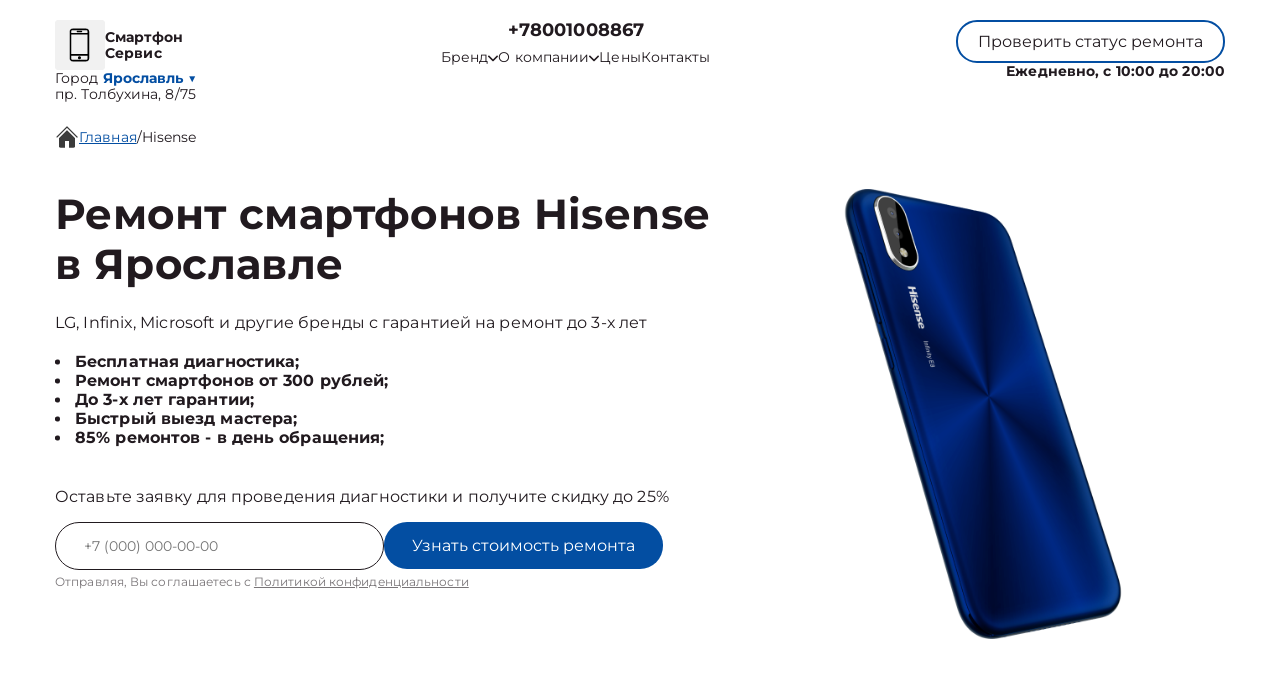

--- FILE ---
content_type: text/html; charset=UTF-8
request_url: https://yrs.phoneremont.ru/hisense
body_size: 22607
content:



<!DOCTYPE html>
<html lang="ru">

<head>
	<meta charset="utf-8">

	<meta name="robots" content="follow, index, max-snippet:-1, max-video-preview:-1, max-image-preview:large" /><title>Ремонт смартфонов Hisense в Ярославле. Обслуживание в сервисном центре Смартфон Сервис</title><meta name='description' content='Ремонт смартфонов Hisense в Ярославле с гарантией до 3 лет. Цена ремонта от 350 руб! Скидка 20% на услуги по ремонту смартфонов при первом обращении!' /><meta name="keywords" content="" /><script src="//code.jivo.ru/widget/fyejmj3gwk" async></script><meta name="yandex-verification" content="12f061655bf22c56" /><!-- Yandex.Metrika counter -->
<script type="text/javascript" >
   (function(m,e,t,r,i,k,a){m[i]=m[i]||function(){(m[i].a=m[i].a||[]).push(arguments)};
   m[i].l=1*new Date();k=e.createElement(t),a=e.getElementsByTagName(t)[0],k.async=1,k.src=r,a.parentNode.insertBefore(k,a)})
   (window, document, "script", "https://mc.yandex.ru/metrika/tag.js", "ym");

   ym(93331038, "init", {
        clickmap:true,
        trackLinks:true,
        accurateTrackBounce:true,
        webvisor:true
   });
</script>
<noscript><div><img src="https://mc.yandex.ru/watch/93331038" style="position:absolute; left:-9999px;" alt="" /></div></noscript>
<!-- /Yandex.Metrika counter --><link rel="preconnect" href="//api-maps.yandex.ru"><link rel="dns-prefetch" href="//api-maps.yandex.ru">
	<meta name="viewport" content="width=device-width, initial-scale=1, maximum-scale=1">
	<link rel="icon" href="/_content/content/62ff46d46f9ce-9fae0018d702e6b31514e6ababe1f630.svg">

			<link rel="canonical" href="https://phoneremont.ru/hisense" />
	
	<meta property="og:url" content="https://yrs.phoneremont.ru" />

	<link rel="stylesheet" href="/public/css/swiper-bundle.min.css" />
	<link rel="stylesheet" href="/public/css/fancybox.min.css" />
	<link rel="stylesheet" href="/public/css/style.css" />

	<style>
		:root {
			--Colored: #034EA2 !important;
		}
	</style>

	<!-- микроразметка для head -->
	<script type="application/ld+json">
		{
			"@context": "https://schema.org",
			"@type": "Organization",
			"url": "https://yrs.phoneremont.ru/",
			"logo": "https://yrs.phoneremont.ru",
			"contactPoint": {
				"@type": "ContactPoint",
				"telephone": "+78001008867",
				"contactType": "Основной"
			},
			"description": "Ремонт смартфонов с выездом на дом или офис в Ярославле. Гарантия до 3 лет на все виды работ. ",
			"address": {
				"@type": "PostalAddress",
				"streetAddress": "пр. Толбухина, 8/75",
				"addressLocality": "Ярославль",
				"addressRegion": "",
				"postalCode": "150014",
				"addressCountry": "Russia"
			}
		}
	</script>
</head>

<body itemscope itemtype="https://schema.org/WebPage">
	
	
<header itemscope itemtype="http://schema.org/WPHeader">
  <div class="header__inner">
    <div class="header__top">
      <div class="container">
        <div class="logo-block header__logo-block">
          <a class="logo header__logo" href="/">
            <img src="/_content/content/632b052e03bcc-7e5ff8098598ef39175879f39b3a24d8.svg" alt="Logo" />
            <span class="text-14 w-700 Gray">
                            <span class="custom_text">Смартфон Сервис</span>            </span>
          </a>
                      <div class="city-logo text-14">Город <span class="adress text-14"><strong class="Colored w-700">
                  Ярославль</strong> <span class="down Colored">▼</span></span>
            </div>
                    <div class="city-changer header__city-changer Gray text-14">
            <span>пр. Толбухина, 8/75</span>
          </div>
        </div>
        <nav class="header__top-address address-links" itemscope itemtype="https://schema.org/SiteNavigationElement">
          <div class="number-box">
                        <a href="tel:+7 (800) 100-88-67" class="city-changer link-default phone-links w-700 address-btn text-18 w-700 Gray">+78001008867</a>
          </div>
          <ul class="header__top-menu">
                        <li itemprop="name" class="menu-item">
              <div class="dropdown">
                <button class="dropbtn text-14 Gray menu-link">
                  <a class="text-14 Gray">
                    Бренд
                    <svg width="10" height="7" viewBox="0 0 10 7" fill="none" xmlns="http://www.w3.org/2000/svg">
                      <path d="M0.833293 1.33333L4.99996 5.5L9.16663 1.33333" stroke="#211A1F" stroke-width="1.5" stroke-linecap="round" stroke-linejoin="round" />
                    </svg>
                  </a>
                </button>
                <div class="dropdown-content">
                                      <a itemprop="url" class="text-16 Gray" href="/asus">Asus</a>
                                      <a itemprop="url" class="text-16 Gray" href="/huawei">Huawei</a>
                                      <a itemprop="url" class="text-16 Gray" href="/honor">Honor</a>
                                      <a itemprop="url" class="text-16 Gray" href="/lenovo">Lenovo</a>
                                      <a itemprop="url" class="text-16 Gray" href="/lg">LG</a>
                                      <a itemprop="url" class="text-16 Gray" href="/meizu">Meizu</a>
                                      <a itemprop="url" class="text-16 Gray" href="/philips">Philips</a>
                                      <a itemprop="url" class="text-16 Gray" href="/samsung">Samsung</a>
                                      <a itemprop="url" class="text-16 Gray" href="/sony">Sony</a>
                                      <a itemprop="url" class="text-16 Gray" href="/xiaomi">Xiaomi</a>
                                      <a itemprop="url" class="text-16 Gray" href="/apple">Apple</a>
                                      <a itemprop="url" class="text-16 Gray" href="/nokia">Nokia</a>
                                      <a itemprop="url" class="text-16 Gray" href="/zte">ZTE</a>
                                      <a itemprop="url" class="text-16 Gray" href="/fly">Fly</a>
                                      <a itemprop="url" class="text-16 Gray" href="/archos">Archos</a>
                                      <a itemprop="url" class="text-16 Gray" href="/blackberry">BlackBerry</a>
                                      <a itemprop="url" class="text-16 Gray" href="/bq">BQ</a>
                                      <a itemprop="url" class="text-16 Gray" href="/dexp">DEXP</a>
                                      <a itemprop="url" class="text-16 Gray" href="/digma">Digma</a>
                                      <a itemprop="url" class="text-16 Gray" href="/ginzzu">Ginzzu</a>
                                      <a itemprop="url" class="text-16 Gray" href="/highscreen">Highscreen</a>
                                      <a itemprop="url" class="text-16 Gray" href="/irbis">Irbis</a>
                                      <a itemprop="url" class="text-16 Gray" href="/kyocera">Kyocera</a>
                                      <a itemprop="url" class="text-16 Gray" href="/leeco">LeEco</a>
                                      <a itemprop="url" class="text-16 Gray" href="/micromax">Micromax</a>
                                      <a itemprop="url" class="text-16 Gray" href="/oneplus">OnePlus</a>
                                      <a itemprop="url" class="text-16 Gray" href="/texet">teXet</a>
                                      <a itemprop="url" class="text-16 Gray" href="/motorola">Motorola</a>
                                      <a itemprop="url" class="text-16 Gray" href="/prestigio">Prestigio</a>
                                      <a itemprop="url" class="text-16 Gray" href="/vertex">Vertex</a>
                                      <a itemprop="url" class="text-16 Gray" href="/microsoft">Microsoft</a>
                                      <a itemprop="url" class="text-16 Gray" href="/sharp">Sharp</a>
                                      <a itemprop="url" class="text-16 Gray" href="/elephone">Elephone</a>
                                      <a itemprop="url" class="text-16 Gray" href="/blackview">BlackView</a>
                                      <a itemprop="url" class="text-16 Gray" href="/google">Google</a>
                                      <a itemprop="url" class="text-16 Gray" href="/vertu">Vertu</a>
                                      <a itemprop="url" class="text-16 Gray" href="/finepower">FinePower</a>
                                      <a itemprop="url" class="text-16 Gray" href="/black-fox">Black Fox</a>
                                      <a itemprop="url" class="text-16 Gray" href="/inoi">INOI</a>
                                      <a itemprop="url" class="text-16 Gray" href="/itel">ITEL</a>
                                      <a itemprop="url" class="text-16 Gray" href="/viwa">VIWA</a>
                                      <a itemprop="url" class="text-16 Gray" href="/tp-link">Tp-Link</a>
                                      <a itemprop="url" class="text-16 Gray" href="/turbo">Turbo</a>
                                      <a itemprop="url" class="text-16 Gray" href="/doogee">Doogee</a>
                                      <a itemprop="url" class="text-16 Gray" href="/tecno">Tecno</a>
                                      <a itemprop="url" class="text-16 Gray" href="/oppo">OPPO</a>
                                      <a itemprop="url" class="text-16 Gray" href="/realme">Realme</a>
                                      <a itemprop="url" class="text-16 Gray" href="/vivo">Vivo</a>
                                      <a itemprop="url" class="text-16 Gray" href="/oukitel">Oukitel</a>
                                      <a itemprop="url" class="text-16 Gray" href="/ulefone">Ulefone</a>
                                      <a itemprop="url" class="text-16 Gray" href="/black-shark">Black Shark</a>
                                      <a itemprop="url" class="text-16 Gray" href="/cubot">Cubot</a>
                                      <a itemprop="url" class="text-16 Gray" href="/infinix">Infinix</a>
                                      <a itemprop="url" class="text-16 Gray" href="/nubia">Nubia</a>
                                      <a itemprop="url" class="text-16 Gray" href="/torex">Torex</a>
                                      <a itemprop="url" class="text-16 Gray" href="/umidigi">Umidigi</a>
                                      <a itemprop="url" class="text-16 Gray" href="/zoji">Zoji</a>
                                      <a itemprop="url" class="text-16 Gray" href="/land-rover">Land Rover</a>
                                      <a itemprop="url" class="text-16 Gray" href="/vsmart">Vsmart</a>
                                      <a itemprop="url" class="text-16 Gray" href="/caterpillar">CATERPILLAR</a>
                                      <a itemprop="url" class="text-16 Gray" href="/htc">HTC</a>
                                  </div>
              </div>
            </li>
            <li itemprop="name" class="menu-item dropdown-menu child_menu_none">
              <a itemprop="url" class="text-14 Gray menu-link" href="/about">
                О компании
                <svg width="10" height="7" viewBox="0 0 10 7" fill="none" xmlns="http://www.w3.org/2000/svg">
                  <path d="M0.833293 1.33333L4.99996 5.5L9.16663 1.33333" stroke="#211A1F" stroke-width="1.5" stroke-linecap="round" stroke-linejoin="round" />
                </svg>
              </a>
              <div class="menu_dropdowen">
                <div class="child_menu">
                  <a itemprop="url" class="text-14 Gray menu-link" href="/warranty">Гарантия</a>
                  <a itemprop="url" class="text-14 Gray menu-link" href="/delivery">Доставка</a>
                </div>
              </div>
            </li>
            <li itemprop="name" class="menu-item">
              <a class="text-14 Gray menu-link" itemprop="url" href="/price">Цены</a>
            </li>
            <li itemprop="name" class="menu-item">
              <a class="text-14 Gray menu-link" itemprop="url" href="/contact">Контакты</a>
            </li>
          </ul>
        </nav>
        <div class="mobile-btn-box">
          <div class="top text-14 burger-menu">
            Меню
            <svg width="20" height="20" viewBox="0 0 20 20" fill="none" xmlns="http://www.w3.org/2000/svg">
              <path d="M2.5 5H17.5M2.5 10H17.5M2.5 15H17.5" stroke="white" stroke-width="2" stroke-linecap="round" stroke-linejoin="round" />
            </svg>
          </div>
          <a href="tel:+7 (800) 100-88-67" class="city-changer link-default phone-links w-700 address-btn text-16 w-700 Gray">+78001008867</a>
        </div>
        <div class="header__top-btns">
          <button class="header__top-defaultBtn defaultBtn text-14 open-popup">
            <div class="back"></div>
            <div class="text">Проверить статус ремонта</div>
          </button>
          <div class="header_num_box text-14 w-700">Ежедневно, с 10:00 до 20:00</div>
        </div>
      </div>
    </div>
  </div>

  <div class="menu">
    <div class="container">
      <button class="top menu-close">
        <span></span>
        <span></span>
      </button>
          </div>
  </div>

</header>


<div class="modal-city">
  <div class="bg_modal-city"></div>
  <div class="content-modal-city">
    <div class="h3">Выбор города</div>
    <ul>
              <li><a href="https://phoneremont.ru" class="text-16 White">Москва</a></li>
              <li><a href="https://spb.phoneremont.ru" class="text-16 White">Санкт-Петербург</a></li>
              <li><a href="https://krd.phoneremont.ru" class="text-16 White">Краснодар</a></li>
              <li><a href="https://rnd.phoneremont.ru" class="text-16 White">Ростов-на-Дону</a></li>
              <li><a href="https://nnv.phoneremont.ru" class="text-16 White">Нижний Новгород</a></li>
              <li><a href="https://nsk.phoneremont.ru" class="text-16 White">Новосибирск</a></li>
              <li><a href="https://chl.phoneremont.ru" class="text-16 White">Челябинск</a></li>
              <li><a href="https://ekb.phoneremont.ru" class="text-16 White">Екатеринбург</a></li>
              <li><a href="https://kzn.phoneremont.ru" class="text-16 White">Казань</a></li>
              <li><a href="https://ufa.phoneremont.ru" class="text-16 White">Уфа</a></li>
              <li><a href="https://vrn.phoneremont.ru" class="text-16 White">Воронеж</a></li>
              <li><a href="https://vlg.phoneremont.ru" class="text-16 White">Волгоград</a></li>
              <li><a href="https://brn.phoneremont.ru" class="text-16 White">Барнаул</a></li>
              <li><a href="https://izh.phoneremont.ru" class="text-16 White">Ижевск</a></li>
              <li><a href="https://tol.phoneremont.ru" class="text-16 White">Тольятти</a></li>
              <li><a href="https://yrs.phoneremont.ru" class="text-16 White">Ярославль</a></li>
              <li><a href="https://srt.phoneremont.ru" class="text-16 White">Саратов</a></li>
              <li><a href="https://hbr.phoneremont.ru" class="text-16 White">Хабаровск</a></li>
              <li><a href="https://tms.phoneremont.ru" class="text-16 White">Томск</a></li>
              <li><a href="https://tmn.phoneremont.ru" class="text-16 White">Тюмень</a></li>
              <li><a href="https://irk.phoneremont.ru" class="text-16 White">Иркутск</a></li>
              <li><a href="https://smr.phoneremont.ru" class="text-16 White">Самара</a></li>
              <li><a href="https://oms.phoneremont.ru" class="text-16 White">Омск</a></li>
              <li><a href="https://krn.phoneremont.ru" class="text-16 White">Красноярск</a></li>
              <li><a href="https://prm.phoneremont.ru" class="text-16 White">Пермь</a></li>
              <li><a href="https://uly.phoneremont.ru" class="text-16 White">Ульяновск</a></li>
              <li><a href="https://kir.phoneremont.ru" class="text-16 White">Киров</a></li>
              <li><a href="https://arh.phoneremont.ru" class="text-16 White">Архангельск</a></li>
              <li><a href="https://ast.phoneremont.ru" class="text-16 White">Астрахань</a></li>
              <li><a href="https://bel.phoneremont.ru" class="text-16 White">Белгород</a></li>
              <li><a href="https://blg.phoneremont.ru" class="text-16 White">Благовещенск</a></li>
              <li><a href="https://bry.phoneremont.ru" class="text-16 White">Брянск</a></li>
              <li><a href="https://vld.phoneremont.ru" class="text-16 White">Владивосток</a></li>
              <li><a href="https://vlk.phoneremont.ru" class="text-16 White">Владикавказ</a></li>
              <li><a href="https://vla.phoneremont.ru" class="text-16 White">Владимир</a></li>
              <li><a href="https://vlgs.phoneremont.ru" class="text-16 White">Волжский</a></li>
              <li><a href="https://vol.phoneremont.ru" class="text-16 White">Вологда</a></li>
              <li><a href="https://grz.phoneremont.ru" class="text-16 White">Грозный</a></li>
              <li><a href="https://yla.phoneremont.ru" class="text-16 White">Йошкар-Ола</a></li>
              <li><a href="https://kld.phoneremont.ru" class="text-16 White">Калининград</a></li>
              <li><a href="https://klg.phoneremont.ru" class="text-16 White">Калуга</a></li>
              <li><a href="https://kem.phoneremont.ru" class="text-16 White">Кемерово</a></li>
              <li><a href="https://ktm.phoneremont.ru" class="text-16 White">Кострома</a></li>
              <li><a href="https://kur.phoneremont.ru" class="text-16 White">Курган</a></li>
              <li><a href="https://krs.phoneremont.ru" class="text-16 White">Курск</a></li>
              <li><a href="https://lip.phoneremont.ru" class="text-16 White">Липецк</a></li>
              <li><a href="https://mgt.phoneremont.ru" class="text-16 White">Магнитогорск</a></li>
              <li><a href="https://mkh.phoneremont.ru" class="text-16 White">Махачкала</a></li>
              <li><a href="https://mur.phoneremont.ru" class="text-16 White">Мурманск</a></li>
              <li><a href="https://nhc.phoneremont.ru" class="text-16 White">Набережные Челны</a></li>
              <li><a href="https://nlc.phoneremont.ru" class="text-16 White">Нальчик</a></li>
              <li><a href="https://nvrt.phoneremont.ru" class="text-16 White">Нижневартовск</a></li>
              <li><a href="https://nzk.phoneremont.ru" class="text-16 White">Нижнекамск</a></li>
              <li><a href="https://nzt.phoneremont.ru" class="text-16 White">Нижний Тагил</a></li>
              <li><a href="https://nvr.phoneremont.ru" class="text-16 White">Новороссийск</a></li>
              <li><a href="https://orl.phoneremont.ru" class="text-16 White">Орёл</a></li>
              <li><a href="https://orn.phoneremont.ru" class="text-16 White">Оренбург</a></li>
              <li><a href="https://pnz.phoneremont.ru" class="text-16 White">Пенза</a></li>
              <li><a href="https://ryz.phoneremont.ru" class="text-16 White">Рязань</a></li>
              <li><a href="https://srk.phoneremont.ru" class="text-16 White">Саранск</a></li>
              <li><a href="https://smf.phoneremont.ru" class="text-16 White">Симферополь</a></li>
              <li><a href="https://sml.phoneremont.ru" class="text-16 White">Смоленск</a></li>
              <li><a href="https://soc.phoneremont.ru" class="text-16 White">Сочи</a></li>
              <li><a href="https://stv.phoneremont.ru" class="text-16 White">Ставрополь</a></li>
              <li><a href="https://stl.phoneremont.ru" class="text-16 White">Стерлитамак</a></li>
              <li><a href="https://srg.phoneremont.ru" class="text-16 White">Сургут</a></li>
              <li><a href="https://tgn.phoneremont.ru" class="text-16 White">Таганрог</a></li>
              <li><a href="https://tmb.phoneremont.ru" class="text-16 White">Тамбов</a></li>
              <li><a href="https://tvr.phoneremont.ru" class="text-16 White">Тверь</a></li>
              <li><a href="https://ula.phoneremont.ru" class="text-16 White">Улан-Удэ</a></li>
              <li><a href="https://chb.phoneremont.ru" class="text-16 White">Чебоксары</a></li>
              <li><a href="https://chr.phoneremont.ru" class="text-16 White">Череповец</a></li>
              <li><a href="https://cht.phoneremont.ru" class="text-16 White">Чита</a></li>
              <li><a href="https://ykt.phoneremont.ru" class="text-16 White">Якутск</a></li>
              <li><a href="https://svp.phoneremont.ru" class="text-16 White">Севастополь</a></li>
              <li><a href="https://ivn.phoneremont.ru" class="text-16 White">Иваново</a></li>
              <li><a href="https://nvk.phoneremont.ru" class="text-16 White">Новокузнецк</a></li>
          </ul>
  </div>
</div>

	<main>
<section style="margin-bottom:32px;" class="bannner inside pt-125">
  
<div class="history  GrayBG" itemscope="" itemtype="https://schema.org/BreadcrumbList"><div class="container"><div class="history__inner text-16 Gray left"><svg width="24" height="24" viewBox="0 0 24 24" fill="none" xmlns="http://www.w3.org/2000/svg">
            <g clip-path="url(#clip0_112_1262)">
                <path
                    d="M22 12.6667C21.9123 12.6672 21.8253 12.6504 21.7441 12.6172C21.6629 12.584 21.589 12.5351 21.5267 12.4733L12 2.94001L2.47335 12.4733C2.34582 12.5826 2.18177 12.6396 2.01398 12.6331C1.8462 12.6267 1.68704 12.5571 1.56831 12.4384C1.44958 12.3197 1.38002 12.1605 1.37354 11.9927C1.36706 11.8249 1.42413 11.6609 1.53335 11.5333L11.5334 1.53334C11.6583 1.40917 11.8272 1.33948 12.0034 1.33948C12.1795 1.33948 12.3484 1.40917 12.4734 1.53334L22.4734 11.5333C22.5651 11.6269 22.6272 11.7455 22.6519 11.8742C22.6767 12.0029 22.6629 12.136 22.6124 12.2569C22.5619 12.3779 22.4769 12.4812 22.368 12.5541C22.2591 12.627 22.1311 12.6661 22 12.6667Z"
                    fill="#3B3B3B" />
                <path
                    d="M12 5.19333L4 13.22V21.3333C4 21.687 4.14048 22.0261 4.39052 22.2761C4.64057 22.5262 4.97971 22.6667 5.33333 22.6667H10V16H14V22.6667H18.6667C19.0203 22.6667 19.3594 22.5262 19.6095 22.2761C19.8595 22.0261 20 21.687 20 21.3333V13.1733L12 5.19333Z"
                    fill="#3B3B3B" />
            </g>
            <defs>
                <clipPath id="clip0_112_1262">
                    <rect width="24" height="24" fill="white" />
                </clipPath>
            </defs>
        </svg> <a itemprop='itemListElement' itemscope='' itemtype='https://schema.org/ListItem' class='active' href='/'>Главная</a> <meta itemprop='position' content='1'>/ <a itemprop='itemListElement' itemscope='' itemtype='https://schema.org/ListItem'  class='text-16 Gray left' >Hisense</a> <meta itemprop='position' content='2'></div></div></div>

               
            
  <div class="container">
    <div class="bannner__inner pb-72">
      <div class="bannner__info">
        <h1 class="title">Ремонт смартфонов Hisense в Ярославле</h1>
        <div class="text-16 Gray mb-20">
          LG, Infinix, Microsoft и другие бренды с гарантией на ремонт до 3-х лет
        </div>
        <ul>
                      <li class="text-16 Gray w-700">Бесплатная диагностика;</li>
                      <li class="text-16 Gray w-700">Ремонт смартфонов от 300 рублей;</li>
                      <li class="text-16 Gray w-700">До 3-х лет гарантии;</li>
                      <li class="text-16 Gray w-700">Быстрый выезд мастера;</li>
                      <li class="text-16 Gray w-700">85% ремонтов - в день обращения;</li>
                  </ul>
        <div class="text-16 mb-16 Gray mt-40">
          Оставьте заявку для проведения диагностики и получите скидку до 25%
        </div>
        <input type="hidden" name="title" value="Модальная форма">
        <form class="bannner__info-form device form" action="">
          <div class="form__input">
            <input class="form__input-input text-14 Gray" name="your-tel" inputmode="tel" type="text"
              placeholder="+7(___)-___-__-__" />
            <button class="form__input-btn form-btn colorBtn text-16" disabled="true">
              <div class="back"></div>
              <div class="text">Узнать стоимость ремонта</div>
            </button>
          </div>
          <div class="form-after-text text-14 Gray">
            Отправляя, Вы соглашаетесь с <span><a href="/politika" class="text-12 Gray">Политикой конфиденциальности</a></span>
          </div>
        </form>
      </div>
      <div class="bannner__img-inner device">
        <img src="/_content/content/67fe50a10902a-ba942646942df20c34d92c3ec04299d2.png" class="" alt="" />
      </div>
    </div>
  </div>
</section>

<section class="utp block">
  <div class="container">
    <div class="bannner__info-utp">
              <div class="utp-item text-16">
          <svg width="55" height="55" viewBox="0 0 55 55" fill="none" xmlns="http://www.w3.org/2000/svg"><g filter="url(#filter0_d_4_601)"><path fill-rule="evenodd" clip-rule="evenodd" d="M36.75 25.5C36.75 26.9774 36.459 28.4403 35.8936 29.8052C35.3283 31.1701 34.4996 32.4103 33.4549 33.4549C32.4103 34.4996 31.1701 35.3283 29.8052 35.8936C28.4403 36.459 26.9774 36.75 25.5 36.75C24.0226 36.75 22.5597 36.459 21.1948 35.8936C19.8299 35.3283 18.5897 34.4996 17.545 33.4549C16.5004 32.4103 15.6717 31.1701 15.1063 29.8052C14.541 28.4403 14.25 26.9774 14.25 25.5C14.25 22.5163 15.4353 19.6548 17.545 17.545C19.6548 15.4353 22.5163 14.25 25.5 14.25C28.4837 14.25 31.3452 15.4353 33.4549 17.545C35.5647 19.6548 36.75 22.5163 36.75 25.5ZM34.7 37.35C31.6859 39.6899 27.8934 40.7933 24.0945 40.4353C20.2956 40.0774 16.7758 38.2852 14.2519 35.4235C11.7279 32.5618 10.3894 28.8457 10.5088 25.0319C10.6283 21.218 12.1967 17.593 14.8949 14.8949C17.593 12.1967 21.218 10.6283 25.0319 10.5088C28.8457 10.3894 32.5618 11.7279 35.4235 14.2519C38.2852 16.7758 40.0774 20.2956 40.4353 24.0945C40.7933 27.8934 39.6899 31.6859 37.35 34.7L44.325 41.675C44.5092 41.8466 44.657 42.0536 44.7594 42.2836C44.8619 42.5136 44.917 42.7619 44.9215 43.0137C44.9259 43.2654 44.8796 43.5155 44.7853 43.749C44.691 43.9825 44.5506 44.1945 44.3726 44.3726C44.1945 44.5506 43.9825 44.691 43.749 44.7853C43.5155 44.8796 43.2654 44.9259 43.0137 44.9215C42.7619 44.917 42.5136 44.8619 42.2836 44.7594C42.0536 44.657 41.8466 44.5092 41.675 44.325L34.7 37.35Z" fill="#384FCE"/></g><defs><filter id="filter0_d_4_601" x="-2" y="-2" width="60" height="60" filterUnits="userSpaceOnUse" color-interpolation-filters="sRGB"><feFlood flood-opacity="0" result="BackgroundImageFix"/><feColorMatrix in="SourceAlpha" type="matrix" values="0 0 0 0 0 0 0 0 0 0 0 0 0 0 0 0 0 0 127 0" result="hardAlpha"/><feOffset/><feGaussianBlur stdDeviation="5"/><feComposite in2="hardAlpha" operator="out"/><feColorMatrix type="matrix" values="0 0 0 0 1 0 0 0 0 1 0 0 0 0 1 0 0 0 1 0"/><feBlend mode="normal" in2="BackgroundImageFix" result="effect1_dropShadow_4_601"/><feBlend mode="normal" in="SourceGraphic" in2="effect1_dropShadow_4_601" result="shape"/></filter></defs></svg>          <div class="utp-item-title">Диагностика</div>
          <div class="utp-item-text">Узнайте точную причину неисправности вашего устройства через 30 минут</div>
        </div>
              <div class="utp-item text-16">
          <svg width="55" height="55" viewBox="0 0 55 55" fill="none" xmlns="http://www.w3.org/2000/svg"><g filter="url(#filter0_d_216_82)"><path d="M39.9633 22.1067L31.7133 30.3567C31.0882 30.9816 30.2405 31.3327 29.3566 31.3327C28.4727 31.3327 27.625 30.9816 26.9999 30.3567L17.5716 39.785C17.8841 40.0976 18.0596 40.5214 18.0596 40.9634C18.0596 41.4053 17.8841 41.8292 17.5716 42.1417L15.2166 44.5C14.9041 44.8125 14.4802 44.988 14.0383 44.988C13.5963 44.988 13.1725 44.8125 12.8599 44.5L10.4999 42.1417C10.1875 41.8292 10.012 41.4053 10.012 40.9634C10.012 40.5214 10.1875 40.0976 10.4999 39.785L12.8566 37.4284C13.1692 37.1159 13.593 36.9404 14.0349 36.9404C14.4769 36.9404 14.9007 37.1159 15.2133 37.4284L24.6433 28C24.0184 27.375 23.6673 26.5273 23.6673 25.6434C23.6673 24.7595 24.0184 23.9118 24.6433 23.2867L32.8933 15.0367L39.9633 22.1067ZM42.3199 19.75L35.2499 12.68L36.4283 11.5017C37.0534 10.8768 37.9011 10.5258 38.7849 10.5258C39.6688 10.5258 40.5165 10.8768 41.1416 11.5017L43.4999 13.8584C44.1248 14.4835 44.4759 15.3312 44.4759 16.215C44.4759 17.0989 44.1248 17.9466 43.4999 18.5717L42.3199 19.75Z" fill="#384FCE"/></g><defs><filter id="filter0_d_216_82" x="-3" y="-2" width="60" height="60" filterUnits="userSpaceOnUse" color-interpolation-filters="sRGB"><feFlood flood-opacity="0" result="BackgroundImageFix"/><feColorMatrix in="SourceAlpha" type="matrix" values="0 0 0 0 0 0 0 0 0 0 0 0 0 0 0 0 0 0 127 0" result="hardAlpha"/><feOffset/><feGaussianBlur stdDeviation="5"/><feComposite in2="hardAlpha" operator="out"/><feColorMatrix type="matrix" values="0 0 0 0 1 0 0 0 0 1 0 0 0 0 1 0 0 0 1 0"/><feBlend mode="normal" in2="BackgroundImageFix" result="effect1_dropShadow_216_82"/><feBlend mode="normal" in="SourceGraphic" in2="effect1_dropShadow_216_82" result="shape"/></filter></defs></svg>          <div class="utp-item-title">Ремонт от 15 минут</div>
          <div class="utp-item-text">Ремонт смартфонов занимает от 15 минут до нескольких дней в зависимости от поломки</div>
        </div>
              <div class="utp-item text-16">
          <svg width="58" height="54" viewBox="0 0 58 54" fill="none" xmlns="http://www.w3.org/2000/svg"><g filter="url(#filter0_d_216_90)"><path fill-rule="evenodd" clip-rule="evenodd" d="M10.6666 12C10.6666 11.558 10.8422 11.1341 11.1548 10.8215C11.4673 10.509 11.8913 10.3334 12.3333 10.3334H30.6666C31.1087 10.3334 31.5326 10.509 31.8451 10.8215C32.1577 11.1341 32.3333 11.558 32.3333 12V20.3334H39C40.0943 20.3334 41.1779 20.5489 42.189 20.9677C43.2 21.3865 44.1187 22.0003 44.8925 22.7742C45.6663 23.548 46.2802 24.4666 46.699 25.4777C47.1177 26.4887 47.3333 27.5724 47.3333 28.6667V35.3334C47.3335 36.4063 46.9886 37.4508 46.3497 38.3127C45.7108 39.1747 44.8116 39.8083 43.785 40.12C43.4793 41.1284 42.8629 42.0144 42.0238 42.6516C41.1846 43.2888 40.1656 43.6446 39.1122 43.6682C38.0589 43.6919 37.0249 43.3822 36.158 42.7833C35.2911 42.1844 34.6356 41.327 34.285 40.3334H23.7166C23.366 41.327 22.7104 42.1844 21.8436 42.7833C20.9767 43.3822 19.9427 43.6919 18.8893 43.6682C17.836 43.6446 16.817 43.2888 15.9778 42.6516C15.1387 42.0144 14.5223 41.1284 14.2166 40.12C13.1897 39.8086 12.2902 39.1751 11.6509 38.3131C11.0116 37.4512 10.6666 36.4065 10.6666 35.3334V28.6667H20.6666C21.1087 28.6667 21.5326 28.4911 21.8451 28.1786C22.1577 27.866 22.3333 27.4421 22.3333 27C22.3333 26.558 22.1577 26.1341 21.8451 25.8215C21.5326 25.509 21.1087 25.3334 20.6666 25.3334H10.6666V22H17.3333C17.7753 22 18.1992 21.8244 18.5118 21.5119C18.8244 21.1993 19 20.7754 19 20.3334C19 19.8913 18.8244 19.4674 18.5118 19.1549C18.1992 18.8423 17.7753 18.6667 17.3333 18.6667H10.6666V12ZM32.3333 37H34.285C34.6144 36.0675 35.2131 35.2535 36.0053 34.6613C36.7974 34.069 37.7474 33.7249 38.7351 33.6727C39.7228 33.6204 40.7038 33.8622 41.5541 34.3676C42.4043 34.8729 43.0855 35.6191 43.5116 36.5117C43.6666 36.3571 43.7896 36.1735 43.8734 35.9713C43.9572 35.769 44.0002 35.5523 44 35.3334V28.6667C44 27.3406 43.4732 26.0689 42.5355 25.1312C41.5978 24.1935 40.326 23.6667 39 23.6667H32.3333V37ZM20.6666 38.6667C20.6666 38.2247 20.491 37.8008 20.1785 37.4882C19.8659 37.1756 19.442 37 19 37C18.5579 37 18.134 37.1756 17.8214 37.4882C17.5089 37.8008 17.3333 38.2247 17.3333 38.6667C17.3333 39.1087 17.5089 39.5327 17.8214 39.8452C18.134 40.1578 18.5579 40.3334 19 40.3334C19.442 40.3334 19.8659 40.1578 20.1785 39.8452C20.491 39.5327 20.6666 39.1087 20.6666 38.6667ZM37.8216 37.4884C37.6664 37.6428 37.5433 37.8264 37.4595 38.0287C37.3757 38.2309 37.3328 38.4478 37.3333 38.6667C37.3332 39.0523 37.4668 39.426 37.7114 39.7241C37.9559 40.0222 38.2963 40.2263 38.6745 40.3016C39.0527 40.3769 39.4452 40.3188 39.7853 40.1371C40.1254 39.9554 40.392 39.6614 40.5396 39.3052C40.6873 38.9489 40.7068 38.5525 40.5949 38.1835C40.4831 37.8145 40.2467 37.4957 39.9261 37.2814C39.6056 37.0672 39.2206 36.9707 38.8369 37.0084C38.4531 37.0461 38.0943 37.2158 37.8216 37.4884Z" fill="#384FCE"/></g><defs><filter id="filter0_d_216_90" x="-1" y="-3" width="60" height="60" filterUnits="userSpaceOnUse" color-interpolation-filters="sRGB"><feFlood flood-opacity="0" result="BackgroundImageFix"/><feColorMatrix in="SourceAlpha" type="matrix" values="0 0 0 0 0 0 0 0 0 0 0 0 0 0 0 0 0 0 127 0" result="hardAlpha"/><feOffset/><feGaussianBlur stdDeviation="5"/><feComposite in2="hardAlpha" operator="out"/><feColorMatrix type="matrix" values="0 0 0 0 1 0 0 0 0 1 0 0 0 0 1 0 0 0 1 0"/><feBlend mode="normal" in2="BackgroundImageFix" result="effect1_dropShadow_216_90"/><feBlend mode="normal" in="SourceGraphic" in2="effect1_dropShadow_216_90" result="shape"/></filter></defs></svg>          <div class="utp-item-title">Выезд курьера</div>
          <div class="utp-item-text">Бесплатный курьер, который заберет неисправное устройство в удобном месте.</div>
        </div>
              <div class="utp-item text-16">
          <svg width="40" height="40" viewBox="0 0 40 40" fill="none" xmlns="http://www.w3.org/2000/svg"><path d="M20 1.66663L5 8.33329V18.3333C5 27.5833 11.4 36.2333 20 38.3333C28.6 36.2333 35 27.5833 35 18.3333V8.33329L20 1.66663ZM20 19.9833H31.6667C30.7833 26.85 26.2 32.9666 20 34.8833V20H8.33333V10.5L20 5.31663V19.9833Z" fill="#384FCE"/></svg>          <div class="utp-item-title">Гарантия до 24 мес</div>
          <div class="utp-item-text">На услуги и запчасти предоставленные нашей компанией</div>
        </div>
          </div>
  </div>
</section>


<section class="advantages none block colored-BG">
  <div class="back"></div>
  <div class="container">
    <h2 class="title-submain">Наши преимущества</h2>
    <div class="advantages-cards">
      <div class="advantages-card">
        <div class="advantages-card-box">
          <div class="box-number">1</div>
          <img src="/public/images/advan1.png" alt="" class="box-img" />
        </div>
        <div class="advantages-card-title">Выезд мастера за 30 мин</div>
        <div class="advantages-card-text">Ремонт смартфонов на дому в Ярославле по недорогим ценам. Возможен наличный и безналичный расчет.  В удобное для вас время и место мы отправим выездного мастера.</div>
      </div>
      <div class="advantages-card">
        <div class="advantages-card-box">
          <div class="box-number">2</div>
          <img src="/public/images/advan2.png" alt="" class="box-img" />
        </div>
        <div class="advantages-card-title">3апчасти в наличии</div>
        <div class="advantages-card-text">В сервисном центре постоянно пополняются запчасти и комплектующие любых моделей. Мы работаем напрямую с производителями и благодаря этому мы можем гарантировать высокое качество и самые выгодные цены</div>
      </div>
      <div class="advantages-card">
        <div class="advantages-card-box">
          <div class="box-number">3</div>
          <img src="/public/images/advan3.png" alt="" class="box-img" />
        </div>
        <div class="advantages-card-title">7 лет опыта работы</div>
        <div class="advantages-card-text">Сервис предоставляет услуги уже на протяжении 7 лет. Богатый опыт позволяет гарантировать высокое качество в работе любой сложности</div>
      </div>
    </div>
  </div>
</section>




  


  <section class="block brands colored-BG block">
    <div class="back"></div>
    <div class="container">
              <h2 class="title-submain">Ремонтируемые модели смартфонов Hisense</h2>
            <div class="catalog-cards model-table brand-cards model-container mb-32">
                                  <a href="/hisense/e50i" class="cards-item">
                <img src="/_content/datasets/67a9badf15675-44a99794dde657c4af0debfd18bc74a0.png" alt="" class="cards-item-img" />
                <div class="back"></div>
                <div class="text-16 Gray w-300">Hisense E50i</div>
              </a>
                                                        <a href="/hisense/a9-pro" class="cards-item">
                <img src="/_content/datasets/67a9bad01dbb1-f9221e7170dfa1b1c144bdb86e72b9b9.png" alt="" class="cards-item-img" />
                <div class="back"></div>
                <div class="text-16 Gray w-300">Hisense A9 Pro</div>
              </a>
                                                        <a href="/hisense/h60-smart" class="cards-item">
                <img src="/_content/datasets/67a9bb382ba94-792b9be88b674b81c3e04bea78787df8.png" alt="" class="cards-item-img" />
                <div class="back"></div>
                <div class="text-16 Gray w-300">Hisense H60 Smart</div>
              </a>
                                                        <a href="/hisense/f16" class="cards-item">
                <img src="/_content/datasets/6290d2bbba68a-9d351eab77ebce840104e5ff9e5e932f.webp" alt="" class="cards-item-img" />
                <div class="back"></div>
                <div class="text-16 Gray w-300">Hisense F16</div>
              </a>
                                                        <a href="/hisense/v40i" class="cards-item">
                <img src="/_content/datasets/67a9bb0b3b4cd-0a9cfa6a53f1c7f1506e1d497ed176f4.png" alt="" class="cards-item-img" />
                <div class="back"></div>
                <div class="text-16 Gray w-300">Hisense V40i</div>
              </a>
                                    </div>
          </div>
  </section>





<section class="how-work none colored-BG block">
  <div class="back"></div>
  <div class="container">
    <h2 class="title-submain">Как мы работаем</h2>
    <div class="how-work_inner">
      <div class="inner-item">
        <div class="inner-item-title">
          <div class="title-num">1</div>
          Заявка
        </div>
        <div class="inner-item-text">
          Заполните форму обратной связи для самостоятельного оформления
          заявки, закажите выезд мастера по удобному для Вас времени и
          адресу
        </div>
      </div>
      <div class="inner-item">
        <div class="inner-item-title">
          <div class="title-num">2</div>
          Консультация
        </div>
        <div class="inner-item-text">
          Оператор проконсультирует о ремонте, уточнив детали поломки,
          озвучит примерную стоимость ремонта, даст рекомендации до
          приезда мастера
        </div>
      </div>
      <div class="inner-item">
        <div class="inner-item-title">
          <div class="title-num">3</div>
          Выезд
        </div>
        <div class="inner-item-text">
          Специалист приедет в удобное для Вас время с необходимыми
          инструментами и запчастями
        </div>
      </div>
      <div class="inner-item">
        <div class="inner-item-title">
          <div class="title-num">4</div>
          Диагностика
        </div>
        <div class="inner-item-text">
          Перед ремонтом специалист проведет диагностику неисправного
          устройства для установления точной причины поломки
        </div>
      </div>
      <div class="inner-item">
        <div class="inner-item-title">
          <div class="title-num">5</div>
          Договор
        </div>
        <div class="inner-item-text">
          Мастер составит договор до ремонта, в котором будут прописаны
          все услуги и закреплена стоимость ремонта
        </div>
      </div>
      <div class="inner-item">
        <div class="inner-item-title">
          <div class="title-num">6</div>
          Ремонт и оплата
        </div>

        <div class="inner-item-text">
          Мастер приступит к ремонту только после подписания договора,
          оплата происходит после приёмки исправной техники
        </div>
      </div>
    </div>
  </div>
</section>

<section class="masters none colored-BG block">
  <div class="back"></div>
  <div class="container">
    <h2 class="title-submain">Наши мастера</h2>
    <div class="masters_inner">
      <div class="masters_inner-item">
        <div class="item-img">
          <img src="/public/images/master.png" alt="" />
        </div>
        <div class="item-name">Иванов Иван Иванович</div>
        <div class="item-prof">
          <span>Специализация:</span>
          ремонт электроники
        </div>
        <div class="item-age"><span>Опыт:</span>12 лет</div>
      </div>
      <div class="masters_inner-item">
        <div class="item-img">
          <img src="/public/images/master.png" alt="" />
        </div>
        <div class="item-name">Иванов Иван Иванович</div>
        <div class="item-prof">
          <span>Специализация:</span>
          ремонт электроники
        </div>
        <div class="item-age"><span>Опыт:</span>12 лет</div>
      </div>
      <div class="masters_inner-item">
        <div class="item-img">
          <img src="/public/images/master.png" alt="" />
        </div>
        <div class="item-name">Иванов Иван Иванович</div>
        <div class="item-prof">
          <span>Специализация:</span>
          ремонт электроники
        </div>
        <div class="item-age"><span>Опыт:</span>12 лет</div>
      </div>
      <div class="masters_inner-item">
        <div class="item-img">
          <img src="/public/images/master.png" alt="" />
        </div>
        <div class="item-name">Иванов Иван Иванович</div>
        <div class="item-prof">
          <span>Специализация:</span>
          ремонт электроники
        </div>
        <div class="item-age"><span>Опыт:</span>12 лет</div>
      </div>
    </div>
  </div>
</section>


<section class="questions block " itemscope itemtype="https://schema.org/FAQPage">
    <div class="container">
        <div class="questions__inner">
            <h2 class="questions-title title-submain Gray">
                Ответы на <span>часто задаваемые</span> вопросы
            </h2>
            <div class="questions__text-cards text-cards">

                
                                            <div class="text-cards-item" itemscope itemprop="mainEntity" itemtype="https://schema.org/Question">
                            <div class="text-16 item-title Gray" itemprop="name">
                                Телефон упал — экран треснул, но изображение нормальное. Нужно ли менять весь дисплей?                            </div>
                            <button class="item-btn">
                                <svg width="30" height="29" viewBox="0 0 30 29" fill="none" xmlns="http://www.w3.org/2000/svg">
                                    <path d="M9.34149 19.7507C9.1034 19.5126 8.96963 19.1896 8.96963 18.8529C8.96963 18.5162 9.1034 18.1933 9.34149 17.9552L16.4516 10.845L11.7355 10.845C11.4067 10.8334 11.0953 10.6947 10.8668 10.458C10.6383 10.2213 10.5107 9.9052 10.5107 9.57624C10.5107 9.24727 10.6383 8.93115 10.8668 8.69447C11.0953 8.45779 11.4067 8.31903 11.7355 8.30743L19.5159 8.30742C19.8524 8.30763 20.175 8.44138 20.4129 8.67928C20.6508 8.91719 20.7845 9.23979 20.7847 9.57624L20.7847 17.3567C20.7908 17.5271 20.7624 17.6969 20.7013 17.8561C20.6403 18.0153 20.5478 18.1606 20.4294 18.2832C20.311 18.4059 20.169 18.5035 20.0121 18.5701C19.8552 18.6367 19.6864 18.6711 19.5159 18.6711C19.3454 18.6711 19.1767 18.6367 19.0197 18.5701C18.8628 18.5035 18.7209 18.4059 18.6025 18.2832C18.4841 18.1606 18.3916 18.0153 18.3305 17.8561C18.2695 17.6969 18.2411 17.5271 18.2471 17.3567L18.2471 12.6405L11.137 19.7507C10.8989 19.9888 10.576 20.1225 10.2392 20.1225C9.90252 20.1225 9.57959 19.9888 9.34149 19.7507Z" fill="#211A1F" />
                                </svg>
                            </button>
                            <div class="item-block" itemscope itemprop="acceptedAnswer" itemtype="https://schema.org/Answer">
                                <div itemprop="text" class="item-block-text text-16 Gray">Да, в большинстве современных смартфонов (iPhone, Samsung, Xiaomi и др.) стекло, сенсор и матрица объединены в единый модуль. Даже если изображение целое, повреждённое стекло со временем может привести к отказу сенсора или попаданию влаги/пыли. Рекомендуется замена всего дисплейного модуля.
</div>
                            </div>
                        </div>
                                            <div class="text-cards-item" itemscope itemprop="mainEntity" itemtype="https://schema.org/Question">
                            <div class="text-16 item-title Gray" itemprop="name">
                                
Батарея быстро разряжается или «пухнет». Что делать?                            </div>
                            <button class="item-btn">
                                <svg width="30" height="29" viewBox="0 0 30 29" fill="none" xmlns="http://www.w3.org/2000/svg">
                                    <path d="M9.34149 19.7507C9.1034 19.5126 8.96963 19.1896 8.96963 18.8529C8.96963 18.5162 9.1034 18.1933 9.34149 17.9552L16.4516 10.845L11.7355 10.845C11.4067 10.8334 11.0953 10.6947 10.8668 10.458C10.6383 10.2213 10.5107 9.9052 10.5107 9.57624C10.5107 9.24727 10.6383 8.93115 10.8668 8.69447C11.0953 8.45779 11.4067 8.31903 11.7355 8.30743L19.5159 8.30742C19.8524 8.30763 20.175 8.44138 20.4129 8.67928C20.6508 8.91719 20.7845 9.23979 20.7847 9.57624L20.7847 17.3567C20.7908 17.5271 20.7624 17.6969 20.7013 17.8561C20.6403 18.0153 20.5478 18.1606 20.4294 18.2832C20.311 18.4059 20.169 18.5035 20.0121 18.5701C19.8552 18.6367 19.6864 18.6711 19.5159 18.6711C19.3454 18.6711 19.1767 18.6367 19.0197 18.5701C18.8628 18.5035 18.7209 18.4059 18.6025 18.2832C18.4841 18.1606 18.3916 18.0153 18.3305 17.8561C18.2695 17.6969 18.2411 17.5271 18.2471 17.3567L18.2471 12.6405L11.137 19.7507C10.8989 19.9888 10.576 20.1225 10.2392 20.1225C9.90252 20.1225 9.57959 19.9888 9.34149 19.7507Z" fill="#211A1F" />
                                </svg>
                            </button>
                            <div class="item-block" itemscope itemprop="acceptedAnswer" itemtype="https://schema.org/Answer">
                                <div itemprop="text" class="item-block-text text-16 Gray">«Пухлость» — признак опасного износа литий-ионного аккумулятора. Такой аккумулятор нужно заменить немедленно, так как он может повредить корпус, дисплей или даже вызвать возгорание. Быстрая разрядка также часто связана с износом батареи — проверьте её состояние через сервисные утилиты (например, «Состояние аккумулятора» на iPhone или AIDA64 на Android).
</div>
                            </div>
                        </div>
                                            <div class="text-cards-item" itemscope itemprop="mainEntity" itemtype="https://schema.org/Question">
                            <div class="text-16 item-title Gray" itemprop="name">
                                
После ремонта пропал звук или микрофон. Это нормально?                            </div>
                            <button class="item-btn">
                                <svg width="30" height="29" viewBox="0 0 30 29" fill="none" xmlns="http://www.w3.org/2000/svg">
                                    <path d="M9.34149 19.7507C9.1034 19.5126 8.96963 19.1896 8.96963 18.8529C8.96963 18.5162 9.1034 18.1933 9.34149 17.9552L16.4516 10.845L11.7355 10.845C11.4067 10.8334 11.0953 10.6947 10.8668 10.458C10.6383 10.2213 10.5107 9.9052 10.5107 9.57624C10.5107 9.24727 10.6383 8.93115 10.8668 8.69447C11.0953 8.45779 11.4067 8.31903 11.7355 8.30743L19.5159 8.30742C19.8524 8.30763 20.175 8.44138 20.4129 8.67928C20.6508 8.91719 20.7845 9.23979 20.7847 9.57624L20.7847 17.3567C20.7908 17.5271 20.7624 17.6969 20.7013 17.8561C20.6403 18.0153 20.5478 18.1606 20.4294 18.2832C20.311 18.4059 20.169 18.5035 20.0121 18.5701C19.8552 18.6367 19.6864 18.6711 19.5159 18.6711C19.3454 18.6711 19.1767 18.6367 19.0197 18.5701C18.8628 18.5035 18.7209 18.4059 18.6025 18.2832C18.4841 18.1606 18.3916 18.0153 18.3305 17.8561C18.2695 17.6969 18.2411 17.5271 18.2471 17.3567L18.2471 12.6405L11.137 19.7507C10.8989 19.9888 10.576 20.1225 10.2392 20.1225C9.90252 20.1225 9.57959 19.9888 9.34149 19.7507Z" fill="#211A1F" />
                                </svg>
                            </button>
                            <div class="item-block" itemscope itemprop="acceptedAnswer" itemtype="https://schema.org/Answer">
                                <div itemprop="text" class="item-block-text text-16 Gray">Нет, это признак некачественного ремонта. Чаще всего шлейф динамика или микрофона неплотно подключён, повреждён при сборке или использован неоригинальный/бракованный компонент. Обратитесь в сервис для повторной проверки — такие недочёты должны устраняться бесплатно.
</div>
                            </div>
                        </div>
                                            <div class="text-cards-item" itemscope itemprop="mainEntity" itemtype="https://schema.org/Question">
                            <div class="text-16 item-title Gray" itemprop="name">
                                
Можно ли заменить аккумулятор самостоятельно?                            </div>
                            <button class="item-btn">
                                <svg width="30" height="29" viewBox="0 0 30 29" fill="none" xmlns="http://www.w3.org/2000/svg">
                                    <path d="M9.34149 19.7507C9.1034 19.5126 8.96963 19.1896 8.96963 18.8529C8.96963 18.5162 9.1034 18.1933 9.34149 17.9552L16.4516 10.845L11.7355 10.845C11.4067 10.8334 11.0953 10.6947 10.8668 10.458C10.6383 10.2213 10.5107 9.9052 10.5107 9.57624C10.5107 9.24727 10.6383 8.93115 10.8668 8.69447C11.0953 8.45779 11.4067 8.31903 11.7355 8.30743L19.5159 8.30742C19.8524 8.30763 20.175 8.44138 20.4129 8.67928C20.6508 8.91719 20.7845 9.23979 20.7847 9.57624L20.7847 17.3567C20.7908 17.5271 20.7624 17.6969 20.7013 17.8561C20.6403 18.0153 20.5478 18.1606 20.4294 18.2832C20.311 18.4059 20.169 18.5035 20.0121 18.5701C19.8552 18.6367 19.6864 18.6711 19.5159 18.6711C19.3454 18.6711 19.1767 18.6367 19.0197 18.5701C18.8628 18.5035 18.7209 18.4059 18.6025 18.2832C18.4841 18.1606 18.3916 18.0153 18.3305 17.8561C18.2695 17.6969 18.2411 17.5271 18.2471 17.3567L18.2471 12.6405L11.137 19.7507C10.8989 19.9888 10.576 20.1225 10.2392 20.1225C9.90252 20.1225 9.57959 19.9888 9.34149 19.7507Z" fill="#211A1F" />
                                </svg>
                            </button>
                            <div class="item-block" itemscope itemprop="acceptedAnswer" itemtype="https://schema.org/Answer">
                                <div itemprop="text" class="item-block-text text-16 Gray">Технически — да, но не рекомендуется без опыта. Современные телефоны склеены герметиком, аккумуляторы приклеены, а при неаккуратном вскрытии легко повредить шлейфы, дисплей или плату. Кроме того, использование несертифицированной батареи может отключить функции вроде True Tone (на iPhone) или вызвать ошибки системы.
</div>
                            </div>
                        </div>
                                            <div class="text-cards-item" itemscope itemprop="mainEntity" itemtype="https://schema.org/Question">
                            <div class="text-16 item-title Gray" itemprop="name">
                                
Сколько времени занимает ремонт телефона?                            </div>
                            <button class="item-btn">
                                <svg width="30" height="29" viewBox="0 0 30 29" fill="none" xmlns="http://www.w3.org/2000/svg">
                                    <path d="M9.34149 19.7507C9.1034 19.5126 8.96963 19.1896 8.96963 18.8529C8.96963 18.5162 9.1034 18.1933 9.34149 17.9552L16.4516 10.845L11.7355 10.845C11.4067 10.8334 11.0953 10.6947 10.8668 10.458C10.6383 10.2213 10.5107 9.9052 10.5107 9.57624C10.5107 9.24727 10.6383 8.93115 10.8668 8.69447C11.0953 8.45779 11.4067 8.31903 11.7355 8.30743L19.5159 8.30742C19.8524 8.30763 20.175 8.44138 20.4129 8.67928C20.6508 8.91719 20.7845 9.23979 20.7847 9.57624L20.7847 17.3567C20.7908 17.5271 20.7624 17.6969 20.7013 17.8561C20.6403 18.0153 20.5478 18.1606 20.4294 18.2832C20.311 18.4059 20.169 18.5035 20.0121 18.5701C19.8552 18.6367 19.6864 18.6711 19.5159 18.6711C19.3454 18.6711 19.1767 18.6367 19.0197 18.5701C18.8628 18.5035 18.7209 18.4059 18.6025 18.2832C18.4841 18.1606 18.3916 18.0153 18.3305 17.8561C18.2695 17.6969 18.2411 17.5271 18.2471 17.3567L18.2471 12.6405L11.137 19.7507C10.8989 19.9888 10.576 20.1225 10.2392 20.1225C9.90252 20.1225 9.57959 19.9888 9.34149 19.7507Z" fill="#211A1F" />
                                </svg>
                            </button>
                            <div class="item-block" itemscope itemprop="acceptedAnswer" itemtype="https://schema.org/Answer">
                                <div itemprop="text" class="item-block-text text-16 Gray">
Замена стекла/дисплея, аккумулятора, разъёма — от 30 минут до 2 часов (часто делают в день обращения).
Ремонт платы (пайка, замена компонентов) — от 1 до 5 дней.
Диагностика неисправности — от 15 минут до 1 дня.
Сроки зависят от сложности, наличия запчастей и загруженности сервиса.</div>
                            </div>
                        </div>
                    
                
            </div>
        </div>
    </div>
</section>


<section class="reviews block colored-BG ">
    <div class="back"></div>
    <div class="container">
        <div class="reviews__inner">
            <h2 class="reviews-title Gray title-submain">
                Что о нас говорят наши клиенты
            </h2>
        </div>
    </div>
    <div class="swiper mySwiper ">
        <div class="swiper-button-prev">
            <svg width="10" height="12" viewBox="0 0 10 12" fill="none" xmlns="http://www.w3.org/2000/svg">
                <path
                    d="M5.07417e-07 10.2092L8.75395e-07 1.79082C-0.00053889 1.45847 0.104501 1.13278 0.302961 0.851448C0.501422 0.570115 0.785189 0.344642 1.12142 0.201128C1.52035 0.0331284 1.9642 -0.0315782 2.40237 0.0143818C2.84055 0.0603418 3.25543 0.21512 3.59974 0.461078L9.31896 4.67026C9.53273 4.83544 9.70418 5.03967 9.82168 5.26909C9.93919 5.49852 10 5.74779 10 6C10 6.25221 9.93919 6.50148 9.82168 6.73091C9.70418 6.96033 9.53273 7.16456 9.31896 7.32974L3.59974 11.5389C3.25543 11.7849 2.84055 11.9397 2.40237 11.9856C1.96419 12.0316 1.52035 11.9669 1.12141 11.7989C0.785188 11.6554 0.501421 11.4299 0.302961 11.1486C0.1045 10.8672 -0.000539287 10.5415 5.07417e-07 10.2092Z"
                    fill="white" />
            </svg>
        </div>
        <div class="swiper-wrapper">

            
                <div class="swiper-slide" itemscope itemtype="https://schema.org/Review">
                    <div class="reviews__slider-item slider-item">
                        <div itemprop="itemReviewed" itemscope itemtype="https://schema.org/Thing">
                            <meta itemprop="name" content="Николаев Денис">
                        </div>
                        <div class="back"></div>
                        <div class="slider-item-profile" itemprop="author" itemscope itemtype="https://schema.org/Person">
                            <div class="profile-name">
                                <img src="/_content/datasets/6576d060c9884-f3ccdd27d2000e3f9255a7e3e2c48800.webp" alt="" />
                                <div class="profile-name-item">
                                    <div class="text-16 w-700 item-title Gray" itemprop="name">
                                        Николаев Денис                                    </div>
                                    <div class="star-block text-12">
                                        Оценка работы
                                        <div class="text-14 item-stars Gray">
                                            <svg width="14" height="13" viewBox="0 0 14 13" fill="none"
                                                xmlns="http://www.w3.org/2000/svg">
                                                <path
                                                    d="M7 0L8.5716 4.83688H13.6574L9.5429 7.82624L11.1145 12.6631L7 9.67376L2.8855 12.6631L4.4571 7.82624L0.342604 4.83688H5.4284L7 0Z"
                                                    fill="#FBBC04" />
                                            </svg>
                                            <svg width="14" height="13" viewBox="0 0 14 13" fill="none"
                                                xmlns="http://www.w3.org/2000/svg">
                                                <path
                                                    d="M7 0L8.5716 4.83688H13.6574L9.5429 7.82624L11.1145 12.6631L7 9.67376L2.8855 12.6631L4.4571 7.82624L0.342604 4.83688H5.4284L7 0Z"
                                                    fill="#FBBC04" />
                                            </svg>
                                            <svg width="14" height="13" viewBox="0 0 14 13" fill="none"
                                                xmlns="http://www.w3.org/2000/svg">
                                                <path
                                                    d="M7 0L8.5716 4.83688H13.6574L9.5429 7.82624L11.1145 12.6631L7 9.67376L2.8855 12.6631L4.4571 7.82624L0.342604 4.83688H5.4284L7 0Z"
                                                    fill="#FBBC04" />
                                            </svg>
                                            <svg width="14" height="13" viewBox="0 0 14 13" fill="none"
                                                xmlns="http://www.w3.org/2000/svg">
                                                <path
                                                    d="M7 0L8.5716 4.83688H13.6574L9.5429 7.82624L11.1145 12.6631L7 9.67376L2.8855 12.6631L4.4571 7.82624L0.342604 4.83688H5.4284L7 0Z"
                                                    fill="#FBBC04" />
                                            </svg>
                                            <svg width="14" height="13" viewBox="0 0 14 13" fill="none"
                                                xmlns="http://www.w3.org/2000/svg">
                                                <path
                                                    d="M7 0L8.5716 4.83688H13.6574L9.5429 7.82624L11.1145 12.6631L7 9.67376L2.8855 12.6631L4.4571 7.82624L0.342604 4.83688H5.4284L7 0Z"
                                                    fill="#FBBC04" />
                                            </svg>
                                        </div>
                                    </div>

                                </div>
                            </div>
                        </div>
                        <div itemprop="itemReviewed" itemscope itemtype="https://schema.org/Organization">
                            <meta itemprop="name" content="Отзыв о компании по ремонту смартфонов">
                            <meta itemprop="telephone" content="+7 (800) 100-88-67">
                            <link itemprop="url" href="https://yrs.phoneremont.ru" />
                            <meta itemprop="email" content="info@yrs.phoneremont.ru">
                            <p itemprop="address" itemscope itemtype="https://schema.org/PostalAddress">
                                <meta itemprop="addressLocality" content="Ярославль">
                                <meta itemprop="streetAddress" content="пр. Толбухина, 8/75">
                            </p>
                        </div>
                        <div class="slider-item-text text-16 Gray" itemprop="reviewBody">
                            Отличный сервис! Мастера не только быстро выявили проблему, но и предложили несколько вариантов решения. Ремонт был выполнен аккуратно и качественно. Спасибо за профессионализм и внимание к деталям!

                        </div>
                    </div>
                </div>

            
                <div class="swiper-slide" itemscope itemtype="https://schema.org/Review">
                    <div class="reviews__slider-item slider-item">
                        <div itemprop="itemReviewed" itemscope itemtype="https://schema.org/Thing">
                            <meta itemprop="name" content="Шаповалов Лев">
                        </div>
                        <div class="back"></div>
                        <div class="slider-item-profile" itemprop="author" itemscope itemtype="https://schema.org/Person">
                            <div class="profile-name">
                                <img src="/_content/datasets/6576d06fb54ba-156005c5baf40ff51a327f1c34f2975b.webp" alt="" />
                                <div class="profile-name-item">
                                    <div class="text-16 w-700 item-title Gray" itemprop="name">
                                        Шаповалов Лев                                    </div>
                                    <div class="star-block text-12">
                                        Оценка работы
                                        <div class="text-14 item-stars Gray">
                                            <svg width="14" height="13" viewBox="0 0 14 13" fill="none"
                                                xmlns="http://www.w3.org/2000/svg">
                                                <path
                                                    d="M7 0L8.5716 4.83688H13.6574L9.5429 7.82624L11.1145 12.6631L7 9.67376L2.8855 12.6631L4.4571 7.82624L0.342604 4.83688H5.4284L7 0Z"
                                                    fill="#FBBC04" />
                                            </svg>
                                            <svg width="14" height="13" viewBox="0 0 14 13" fill="none"
                                                xmlns="http://www.w3.org/2000/svg">
                                                <path
                                                    d="M7 0L8.5716 4.83688H13.6574L9.5429 7.82624L11.1145 12.6631L7 9.67376L2.8855 12.6631L4.4571 7.82624L0.342604 4.83688H5.4284L7 0Z"
                                                    fill="#FBBC04" />
                                            </svg>
                                            <svg width="14" height="13" viewBox="0 0 14 13" fill="none"
                                                xmlns="http://www.w3.org/2000/svg">
                                                <path
                                                    d="M7 0L8.5716 4.83688H13.6574L9.5429 7.82624L11.1145 12.6631L7 9.67376L2.8855 12.6631L4.4571 7.82624L0.342604 4.83688H5.4284L7 0Z"
                                                    fill="#FBBC04" />
                                            </svg>
                                            <svg width="14" height="13" viewBox="0 0 14 13" fill="none"
                                                xmlns="http://www.w3.org/2000/svg">
                                                <path
                                                    d="M7 0L8.5716 4.83688H13.6574L9.5429 7.82624L11.1145 12.6631L7 9.67376L2.8855 12.6631L4.4571 7.82624L0.342604 4.83688H5.4284L7 0Z"
                                                    fill="#FBBC04" />
                                            </svg>
                                            <svg width="14" height="13" viewBox="0 0 14 13" fill="none"
                                                xmlns="http://www.w3.org/2000/svg">
                                                <path
                                                    d="M7 0L8.5716 4.83688H13.6574L9.5429 7.82624L11.1145 12.6631L7 9.67376L2.8855 12.6631L4.4571 7.82624L0.342604 4.83688H5.4284L7 0Z"
                                                    fill="#FBBC04" />
                                            </svg>
                                        </div>
                                    </div>

                                </div>
                            </div>
                        </div>
                        <div itemprop="itemReviewed" itemscope itemtype="https://schema.org/Organization">
                            <meta itemprop="name" content="Отзыв о компании по ремонту смартфонов">
                            <meta itemprop="telephone" content="+7 (800) 100-88-67">
                            <link itemprop="url" href="https://yrs.phoneremont.ru" />
                            <meta itemprop="email" content="info@yrs.phoneremont.ru">
                            <p itemprop="address" itemscope itemtype="https://schema.org/PostalAddress">
                                <meta itemprop="addressLocality" content="Ярославль">
                                <meta itemprop="streetAddress" content="пр. Толбухина, 8/75">
                            </p>
                        </div>
                        <div class="slider-item-text text-16 Gray" itemprop="reviewBody">
                            

Не первый раз обращаюсь к этим мастерам. Сразу видно толковые ребята, без лишних слов сразу приступают к делу. Отдельно хочу заострить внимание на том, что очень адекватные цены, поэтому ремонт не влетит «в копеечку». 

                        </div>
                    </div>
                </div>

            
                <div class="swiper-slide" itemscope itemtype="https://schema.org/Review">
                    <div class="reviews__slider-item slider-item">
                        <div itemprop="itemReviewed" itemscope itemtype="https://schema.org/Thing">
                            <meta itemprop="name" content="Смирнов Павел">
                        </div>
                        <div class="back"></div>
                        <div class="slider-item-profile" itemprop="author" itemscope itemtype="https://schema.org/Person">
                            <div class="profile-name">
                                <img src="/_content/datasets/6576d0887fc41-799bad5a3b514f096e69bbc4a7896cd9.webp" alt="" />
                                <div class="profile-name-item">
                                    <div class="text-16 w-700 item-title Gray" itemprop="name">
                                        Смирнов Павел                                    </div>
                                    <div class="star-block text-12">
                                        Оценка работы
                                        <div class="text-14 item-stars Gray">
                                            <svg width="14" height="13" viewBox="0 0 14 13" fill="none"
                                                xmlns="http://www.w3.org/2000/svg">
                                                <path
                                                    d="M7 0L8.5716 4.83688H13.6574L9.5429 7.82624L11.1145 12.6631L7 9.67376L2.8855 12.6631L4.4571 7.82624L0.342604 4.83688H5.4284L7 0Z"
                                                    fill="#FBBC04" />
                                            </svg>
                                            <svg width="14" height="13" viewBox="0 0 14 13" fill="none"
                                                xmlns="http://www.w3.org/2000/svg">
                                                <path
                                                    d="M7 0L8.5716 4.83688H13.6574L9.5429 7.82624L11.1145 12.6631L7 9.67376L2.8855 12.6631L4.4571 7.82624L0.342604 4.83688H5.4284L7 0Z"
                                                    fill="#FBBC04" />
                                            </svg>
                                            <svg width="14" height="13" viewBox="0 0 14 13" fill="none"
                                                xmlns="http://www.w3.org/2000/svg">
                                                <path
                                                    d="M7 0L8.5716 4.83688H13.6574L9.5429 7.82624L11.1145 12.6631L7 9.67376L2.8855 12.6631L4.4571 7.82624L0.342604 4.83688H5.4284L7 0Z"
                                                    fill="#FBBC04" />
                                            </svg>
                                            <svg width="14" height="13" viewBox="0 0 14 13" fill="none"
                                                xmlns="http://www.w3.org/2000/svg">
                                                <path
                                                    d="M7 0L8.5716 4.83688H13.6574L9.5429 7.82624L11.1145 12.6631L7 9.67376L2.8855 12.6631L4.4571 7.82624L0.342604 4.83688H5.4284L7 0Z"
                                                    fill="#FBBC04" />
                                            </svg>
                                            <svg width="14" height="13" viewBox="0 0 14 13" fill="none"
                                                xmlns="http://www.w3.org/2000/svg">
                                                <path
                                                    d="M7 0L8.5716 4.83688H13.6574L9.5429 7.82624L11.1145 12.6631L7 9.67376L2.8855 12.6631L4.4571 7.82624L0.342604 4.83688H5.4284L7 0Z"
                                                    fill="#FBBC04" />
                                            </svg>
                                        </div>
                                    </div>

                                </div>
                            </div>
                        </div>
                        <div itemprop="itemReviewed" itemscope itemtype="https://schema.org/Organization">
                            <meta itemprop="name" content="Отзыв о компании по ремонту смартфонов">
                            <meta itemprop="telephone" content="+7 (800) 100-88-67">
                            <link itemprop="url" href="https://yrs.phoneremont.ru" />
                            <meta itemprop="email" content="info@yrs.phoneremont.ru">
                            <p itemprop="address" itemscope itemtype="https://schema.org/PostalAddress">
                                <meta itemprop="addressLocality" content="Ярославль">
                                <meta itemprop="streetAddress" content="пр. Толбухина, 8/75">
                            </p>
                        </div>
                        <div class="slider-item-text text-16 Gray" itemprop="reviewBody">
                            

Очень оперативная и качественная работа. Был приятно удивлён. Обратился с достаточно сложным ремонтом, в некоторых сервисных центрах отказывали, говоря, что помочь не могут. А здесь сразу проконсультировали, взялись за работу и всё сделали на высшем уровне. Огромное спасибо!

                        </div>
                    </div>
                </div>

            
                <div class="swiper-slide" itemscope itemtype="https://schema.org/Review">
                    <div class="reviews__slider-item slider-item">
                        <div itemprop="itemReviewed" itemscope itemtype="https://schema.org/Thing">
                            <meta itemprop="name" content="Горбунов Тимофей">
                        </div>
                        <div class="back"></div>
                        <div class="slider-item-profile" itemprop="author" itemscope itemtype="https://schema.org/Person">
                            <div class="profile-name">
                                <img src="/_content/datasets/6576d08fead46-d0096ec6c83575373e3a21d129ff8fef.webp" alt="" />
                                <div class="profile-name-item">
                                    <div class="text-16 w-700 item-title Gray" itemprop="name">
                                        Горбунов Тимофей                                    </div>
                                    <div class="star-block text-12">
                                        Оценка работы
                                        <div class="text-14 item-stars Gray">
                                            <svg width="14" height="13" viewBox="0 0 14 13" fill="none"
                                                xmlns="http://www.w3.org/2000/svg">
                                                <path
                                                    d="M7 0L8.5716 4.83688H13.6574L9.5429 7.82624L11.1145 12.6631L7 9.67376L2.8855 12.6631L4.4571 7.82624L0.342604 4.83688H5.4284L7 0Z"
                                                    fill="#FBBC04" />
                                            </svg>
                                            <svg width="14" height="13" viewBox="0 0 14 13" fill="none"
                                                xmlns="http://www.w3.org/2000/svg">
                                                <path
                                                    d="M7 0L8.5716 4.83688H13.6574L9.5429 7.82624L11.1145 12.6631L7 9.67376L2.8855 12.6631L4.4571 7.82624L0.342604 4.83688H5.4284L7 0Z"
                                                    fill="#FBBC04" />
                                            </svg>
                                            <svg width="14" height="13" viewBox="0 0 14 13" fill="none"
                                                xmlns="http://www.w3.org/2000/svg">
                                                <path
                                                    d="M7 0L8.5716 4.83688H13.6574L9.5429 7.82624L11.1145 12.6631L7 9.67376L2.8855 12.6631L4.4571 7.82624L0.342604 4.83688H5.4284L7 0Z"
                                                    fill="#FBBC04" />
                                            </svg>
                                            <svg width="14" height="13" viewBox="0 0 14 13" fill="none"
                                                xmlns="http://www.w3.org/2000/svg">
                                                <path
                                                    d="M7 0L8.5716 4.83688H13.6574L9.5429 7.82624L11.1145 12.6631L7 9.67376L2.8855 12.6631L4.4571 7.82624L0.342604 4.83688H5.4284L7 0Z"
                                                    fill="#FBBC04" />
                                            </svg>
                                            <svg width="14" height="13" viewBox="0 0 14 13" fill="none"
                                                xmlns="http://www.w3.org/2000/svg">
                                                <path
                                                    d="M7 0L8.5716 4.83688H13.6574L9.5429 7.82624L11.1145 12.6631L7 9.67376L2.8855 12.6631L4.4571 7.82624L0.342604 4.83688H5.4284L7 0Z"
                                                    fill="#FBBC04" />
                                            </svg>
                                        </div>
                                    </div>

                                </div>
                            </div>
                        </div>
                        <div itemprop="itemReviewed" itemscope itemtype="https://schema.org/Organization">
                            <meta itemprop="name" content="Отзыв о компании по ремонту смартфонов">
                            <meta itemprop="telephone" content="+7 (800) 100-88-67">
                            <link itemprop="url" href="https://yrs.phoneremont.ru" />
                            <meta itemprop="email" content="info@yrs.phoneremont.ru">
                            <p itemprop="address" itemscope itemtype="https://schema.org/PostalAddress">
                                <meta itemprop="addressLocality" content="Ярославль">
                                <meta itemprop="streetAddress" content="пр. Толбухина, 8/75">
                            </p>
                        </div>
                        <div class="slider-item-text text-16 Gray" itemprop="reviewBody">
                            

Работу сделали на 5+, на все вопросы ответили. Хорошо, что есть такие профессионалы, теперь только к ним. На сайте всю информацию можно найти и оставить заявку на ремонт, это здорово экономит время.

                        </div>
                    </div>
                </div>

            
                <div class="swiper-slide" itemscope itemtype="https://schema.org/Review">
                    <div class="reviews__slider-item slider-item">
                        <div itemprop="itemReviewed" itemscope itemtype="https://schema.org/Thing">
                            <meta itemprop="name" content="Мухин Егор">
                        </div>
                        <div class="back"></div>
                        <div class="slider-item-profile" itemprop="author" itemscope itemtype="https://schema.org/Person">
                            <div class="profile-name">
                                <img src="/_content/datasets/6576d096ec81b-032b2cc936860b03048302d991c3498f.webp" alt="" />
                                <div class="profile-name-item">
                                    <div class="text-16 w-700 item-title Gray" itemprop="name">
                                        Мухин Егор                                    </div>
                                    <div class="star-block text-12">
                                        Оценка работы
                                        <div class="text-14 item-stars Gray">
                                            <svg width="14" height="13" viewBox="0 0 14 13" fill="none"
                                                xmlns="http://www.w3.org/2000/svg">
                                                <path
                                                    d="M7 0L8.5716 4.83688H13.6574L9.5429 7.82624L11.1145 12.6631L7 9.67376L2.8855 12.6631L4.4571 7.82624L0.342604 4.83688H5.4284L7 0Z"
                                                    fill="#FBBC04" />
                                            </svg>
                                            <svg width="14" height="13" viewBox="0 0 14 13" fill="none"
                                                xmlns="http://www.w3.org/2000/svg">
                                                <path
                                                    d="M7 0L8.5716 4.83688H13.6574L9.5429 7.82624L11.1145 12.6631L7 9.67376L2.8855 12.6631L4.4571 7.82624L0.342604 4.83688H5.4284L7 0Z"
                                                    fill="#FBBC04" />
                                            </svg>
                                            <svg width="14" height="13" viewBox="0 0 14 13" fill="none"
                                                xmlns="http://www.w3.org/2000/svg">
                                                <path
                                                    d="M7 0L8.5716 4.83688H13.6574L9.5429 7.82624L11.1145 12.6631L7 9.67376L2.8855 12.6631L4.4571 7.82624L0.342604 4.83688H5.4284L7 0Z"
                                                    fill="#FBBC04" />
                                            </svg>
                                            <svg width="14" height="13" viewBox="0 0 14 13" fill="none"
                                                xmlns="http://www.w3.org/2000/svg">
                                                <path
                                                    d="M7 0L8.5716 4.83688H13.6574L9.5429 7.82624L11.1145 12.6631L7 9.67376L2.8855 12.6631L4.4571 7.82624L0.342604 4.83688H5.4284L7 0Z"
                                                    fill="#FBBC04" />
                                            </svg>
                                            <svg width="14" height="13" viewBox="0 0 14 13" fill="none"
                                                xmlns="http://www.w3.org/2000/svg">
                                                <path
                                                    d="M7 0L8.5716 4.83688H13.6574L9.5429 7.82624L11.1145 12.6631L7 9.67376L2.8855 12.6631L4.4571 7.82624L0.342604 4.83688H5.4284L7 0Z"
                                                    fill="#FBBC04" />
                                            </svg>
                                        </div>
                                    </div>

                                </div>
                            </div>
                        </div>
                        <div itemprop="itemReviewed" itemscope itemtype="https://schema.org/Organization">
                            <meta itemprop="name" content="Отзыв о компании по ремонту смартфонов">
                            <meta itemprop="telephone" content="+7 (800) 100-88-67">
                            <link itemprop="url" href="https://yrs.phoneremont.ru" />
                            <meta itemprop="email" content="info@yrs.phoneremont.ru">
                            <p itemprop="address" itemscope itemtype="https://schema.org/PostalAddress">
                                <meta itemprop="addressLocality" content="Ярославль">
                                <meta itemprop="streetAddress" content="пр. Толбухина, 8/75">
                            </p>
                        </div>
                        <div class="slider-item-text text-16 Gray" itemprop="reviewBody">
                            

Сервис хороший, выгодно выделяется на фоне другим качеством низкими ценами и высокой скоростью работ. Один раз сюда обратился и больше искать других мастеров не буду. Клевые ребята, грамотные и квалифицированные.

                        </div>
                    </div>
                </div>

            
                <div class="swiper-slide" itemscope itemtype="https://schema.org/Review">
                    <div class="reviews__slider-item slider-item">
                        <div itemprop="itemReviewed" itemscope itemtype="https://schema.org/Thing">
                            <meta itemprop="name" content="Гаврилов Денис">
                        </div>
                        <div class="back"></div>
                        <div class="slider-item-profile" itemprop="author" itemscope itemtype="https://schema.org/Person">
                            <div class="profile-name">
                                <img src="/_content/datasets/6576d09e78fd0-18e2999891374a475d0687ca9f989d83.webp" alt="" />
                                <div class="profile-name-item">
                                    <div class="text-16 w-700 item-title Gray" itemprop="name">
                                        Гаврилов Денис                                    </div>
                                    <div class="star-block text-12">
                                        Оценка работы
                                        <div class="text-14 item-stars Gray">
                                            <svg width="14" height="13" viewBox="0 0 14 13" fill="none"
                                                xmlns="http://www.w3.org/2000/svg">
                                                <path
                                                    d="M7 0L8.5716 4.83688H13.6574L9.5429 7.82624L11.1145 12.6631L7 9.67376L2.8855 12.6631L4.4571 7.82624L0.342604 4.83688H5.4284L7 0Z"
                                                    fill="#FBBC04" />
                                            </svg>
                                            <svg width="14" height="13" viewBox="0 0 14 13" fill="none"
                                                xmlns="http://www.w3.org/2000/svg">
                                                <path
                                                    d="M7 0L8.5716 4.83688H13.6574L9.5429 7.82624L11.1145 12.6631L7 9.67376L2.8855 12.6631L4.4571 7.82624L0.342604 4.83688H5.4284L7 0Z"
                                                    fill="#FBBC04" />
                                            </svg>
                                            <svg width="14" height="13" viewBox="0 0 14 13" fill="none"
                                                xmlns="http://www.w3.org/2000/svg">
                                                <path
                                                    d="M7 0L8.5716 4.83688H13.6574L9.5429 7.82624L11.1145 12.6631L7 9.67376L2.8855 12.6631L4.4571 7.82624L0.342604 4.83688H5.4284L7 0Z"
                                                    fill="#FBBC04" />
                                            </svg>
                                            <svg width="14" height="13" viewBox="0 0 14 13" fill="none"
                                                xmlns="http://www.w3.org/2000/svg">
                                                <path
                                                    d="M7 0L8.5716 4.83688H13.6574L9.5429 7.82624L11.1145 12.6631L7 9.67376L2.8855 12.6631L4.4571 7.82624L0.342604 4.83688H5.4284L7 0Z"
                                                    fill="#FBBC04" />
                                            </svg>
                                            <svg width="14" height="13" viewBox="0 0 14 13" fill="none"
                                                xmlns="http://www.w3.org/2000/svg">
                                                <path
                                                    d="M7 0L8.5716 4.83688H13.6574L9.5429 7.82624L11.1145 12.6631L7 9.67376L2.8855 12.6631L4.4571 7.82624L0.342604 4.83688H5.4284L7 0Z"
                                                    fill="#FBBC04" />
                                            </svg>
                                        </div>
                                    </div>

                                </div>
                            </div>
                        </div>
                        <div itemprop="itemReviewed" itemscope itemtype="https://schema.org/Organization">
                            <meta itemprop="name" content="Отзыв о компании по ремонту смартфонов">
                            <meta itemprop="telephone" content="+7 (800) 100-88-67">
                            <link itemprop="url" href="https://yrs.phoneremont.ru" />
                            <meta itemprop="email" content="info@yrs.phoneremont.ru">
                            <p itemprop="address" itemscope itemtype="https://schema.org/PostalAddress">
                                <meta itemprop="addressLocality" content="Ярославль">
                                <meta itemprop="streetAddress" content="пр. Толбухина, 8/75">
                            </p>
                        </div>
                        <div class="slider-item-text text-16 Gray" itemprop="reviewBody">
                            

Ни разу не пожалел, что сюда обратился. Вот правильно говорят – профессионалов видно сразу: какие бы вопросы ни задал – на все очень подробно и оперативно отвечают, консультации оказывают. Ремонт очень быстрый и гарантию дают отличную.                        </div>
                    </div>
                </div>

            
        </div>
        <div class="swiper-button-next">
            <svg width="10" height="12" viewBox="0 0 10 12" fill="none" xmlns="http://www.w3.org/2000/svg">
                <path
                    d="M5.07417e-07 10.2092L8.75395e-07 1.79082C-0.00053889 1.45847 0.104501 1.13278 0.302961 0.851448C0.501422 0.570115 0.785189 0.344642 1.12142 0.201128C1.52035 0.0331284 1.9642 -0.0315782 2.40237 0.0143818C2.84055 0.0603418 3.25543 0.21512 3.59974 0.461078L9.31896 4.67026C9.53273 4.83544 9.70418 5.03967 9.82168 5.26909C9.93919 5.49852 10 5.74779 10 6C10 6.25221 9.93919 6.50148 9.82168 6.73091C9.70418 6.96033 9.53273 7.16456 9.31896 7.32974L3.59974 11.5389C3.25543 11.7849 2.84055 11.9397 2.40237 11.9856C1.96419 12.0316 1.52035 11.9669 1.12141 11.7989C0.785188 11.6554 0.501421 11.4299 0.302961 11.1486C0.1045 10.8672 -0.000539287 10.5415 5.07417e-07 10.2092Z"
                    fill="white" />
            </svg>
        </div>
    </div>
</section>






<script>
    const tabs = document.querySelectorAll('.metro-service-tab');
const contents = document.querySelectorAll('.metro-service-content');

if (tabs !== 0) {
  tabs.forEach(tab => {
    tab.addEventListener('click', function () {
      const contentId = this.getAttribute('data-content');

      // Сбрасываем классы active
      tabs.forEach(item => item.classList.remove('active'));
      contents.forEach(content => content.classList.remove('active'));

      // Устанавливаем активный класс
      this.classList.add('active');
      document.querySelector(`.metro-service-content[data-content="${contentId}"]`).classList.add('active');
    });
  });
}

const tabsArea = document.querySelectorAll('.regions_tab');
const contentsArea = document.querySelectorAll('.regions_body');

if (tabsArea !== 0) {
  tabsArea.forEach(tab => {
    tab.addEventListener('click', function () {
      const contentId = this.getAttribute('data-area');

      // Сбрасываем классы active
      tabsArea.forEach(item => item.classList.remove('active'));
      contentsArea.forEach(content => content.classList.remove('active'));

      // Устанавливаем активный класс
      this.classList.add('active');
      document.querySelector(`.regions_body[data-area="${contentId}"]`).classList.add('active');
    });
  });
}
</script>
<section class="map block ">
    <div class="container">
        <h2 class=" title-submain Gray">
            Мы на карте
        </h2>
        <div class="map__inner p-42">
            <div class="map__inner-box">
                <div id="map">
                        <div id="n1_6960b5a44ce43" style="display: inline-block; width: 100%; height: 350px;"></div>
        <script>
            document.addEventListener('DOMContentLoaded', function() {
                setTimeout(initYandexMap_n1_6960b5a44ce43, 5000);
            });

            document.addEventListener('scroll', initYandexMapOnEvent_n1_6960b5a44ce43);
            document.addEventListener('mousemove', initYandexMapOnEvent_n1_6960b5a44ce43);
            document.addEventListener('touchstart', initYandexMapOnEvent_n1_6960b5a44ce43);

            function initYandexMapOnEvent_n1_6960b5a44ce43(e) {
                initYandexMap_n1_6960b5a44ce43();
                e.currentTarget.removeEventListener(e.type, initYandexMapOnEvent_n1_6960b5a44ce43);
            }

            function initYandexMap_n1_6960b5a44ce43() {
                if (window.yandexMapDidInit_n1_6960b5a44ce43) {
                    return false;
                }
                window.yandexMapDidInit_n1_6960b5a44ce43 = true;

                const script = document.createElement('script');
                script.type = 'text/javascript';
                script.async = true;

                script.src = 'https://api-maps.yandex.ru/2.0/?load=package.standard&lang=ru-RU&onload=init_n1_6960b5a44ce43';
                document.getElementsByTagName('body')[0].appendChild(script);
            }

            function init_n1_6960b5a44ce43(){
                var map_n1_6960b5a44ce43 = new ymaps.Map("n1_6960b5a44ce43", {
                    center: [57.620530,39.859031],
                    zoom: 11,
                    controls: [],
                });
                //map_//.behaviors.get('drag').disable()
                map_n1_6960b5a44ce43.geoObjects.add(new ymaps.Placemark([57.620530,39.859031]));
                // {hintContent: "Сервисный центр"}
            }
        </script>
        <style>
            ymaps {
                -ms-touch-action: auto !important;
                touch-action: auto !important;
            }
        </style>
                        </div>
                <div class="questions-form">
                    <div class="map-block contact-block">
                        <div class="contact-block-address">
                            <div class="back"></div>


                            <div class="address-text">
                                Работаем <span class="w-700">Ежедневно, с 10:00 до 20:00</span>
                            </div>
                        </div>
                        <div class="contact-block-address colored">


                            <!-- <div class="address-title">Горячая линия</div> -->
                            <div class="address-text">
                                <a href="tel:+7 (800) 100-88-67" class="text-18 Gray w-700 underline">+78001008867</a>
                            </div>
                        </div>
                        <div class="contact-block-address colored">


                            <!-- <div class="address-title">Горячая линия</div> -->
                            <div class="address-text">
                                <a href="mailto:info@phoneremont.ru" class="text-18 Gray  w-700">info@phoneremont.ru</a>
                            </div>
                        </div>

                    </div>
                    <div class="questions-form-title text-24 w-700">Остались вопросы?</div>
                    <div class="questions-form-text text-16 ">
                        Оставьте свой номер телефона, мы перезвоним за 15 минут
                    </div>
                    <input type="hidden" name="title" value="Модальная форма">
                    <form class="form-inputs form" action="">
                        <div class="form__input">
                            <!-- <input class="form__input name text-14 Gray" type="text" placeholder="Ваше имя" /> -->
                            <input class="form__input-input text-14 Gray" name="your-tel" inputmode="tel" type="text" placeholder="+7(___)-___-__-__" />

                            <button class="form__input-btn form-btn colorBtn text-16" disabled="true">
                                <div class="back"></div>
                                <div class="text">Отправить</div>
                            </button>
                            <div class="form-after-text text-12 Gray">
                                Отправляя, Вы соглашаетесь с
                                <span><a href="/politika" class="text-12 Gray">Политикой конфиденциальности</a></span>
                            </div>
                        </div>
                    </form>

                </div>
            </div>
        </div>
    </div>
</section>


<div class="seo_spin block">
  <div class="container">
                  </div>
</div></main>

	<section class="popup__bg popup-form">
  <div class="popup">
    <svg class="close-btn" width="16" height="16" viewBox="0 0 16 16" fill="none" xmlns="http://www.w3.org/2000/svg">
      <g clip-path="url(#clip0_103_1125)">
        <path
          d="M2.34401 13.656C1.57993 12.918 0.970469 12.0353 0.551197 11.0592C0.131925 10.0832 -0.0887645 9.03345 -0.0979951 7.97121C-0.107226 6.90898 0.095188 5.85554 0.497435 4.87237C0.899682 3.8892 1.49371 2.99598 2.24485 2.24484C2.99599 1.4937 3.88921 0.899675 4.87238 0.497427C5.85555 0.0951804 6.90898 -0.107233 7.97122 -0.0980027C9.03345 -0.0887722 10.0832 0.131918 11.0592 0.55119C12.0353 0.970462 12.918 1.57992 13.656 2.344C15.1133 3.85282 15.9196 5.87364 15.9014 7.97121C15.8832 10.0688 15.0418 12.0753 13.5586 13.5585C12.0753 15.0418 10.0688 15.8832 7.97122 15.9014C5.87364 15.9196 3.85283 15.1133 2.34401 13.656ZM9.12001 8L11.384 5.736L10.256 4.608L8.00001 6.872L5.73601 4.608L4.60801 5.736L6.87201 8L4.60801 10.264L5.73601 11.392L8.00001 9.128L10.264 11.392L11.392 10.264L9.12801 8H9.12001Z"
          fill="#006CE1" />
      </g>
      <defs>
        <clipPath id="clip0_103_1125">
          <rect width="16" height="16" fill="white" />
        </clipPath>
      </defs>
    </svg>

    <div class="text-28 popup-title Gray w-700">Заказать звонок</div>
    <input type="hidden" name="title" value="Модальная форма">
    <form action="">
      <input class="text-14 Gray form__input-input" name="your-tel" inputmode="tel" type="text"
        placeholder="+7 (___) ___-__-__" />
      <button class="popup-colorBtn form-btn colorBtn text-14 White">
        <div class="back"></div>
        <div class="text">Отправить заявку</div>
      </button>
    </form>
    <div style="margin-top: 8px" class="form-after-text text-12 Gray">
      Отправляя, Вы соглашаетесь с
      <span><a href="/politika" class="text-12 Gray">Политикой конфиденциальности</a></span>
    </div>
  </div>
</section>
<section class="popup__bg popup-city">
  <div class="popup__address">
    <svg class="close-btn" width="36" height="36" viewBox="0 0 36 36" fill="none" xmlns="http://www.w3.org/2000/svg">
      <line x1="8.8389" y1="8.83883" x2="26.5166" y2="26.5165" stroke="#727171" />
      <line x1="26.5166" y1="8.8389" x2="8.83897" y2="26.5166" stroke="#727171" />
    </svg>
    <span class="text-28 Gray address-title w-700">Выберите Ваш город</span>
    <ul>
      <li class="text-28 Gray">Москва</li>
      <li class="text-28 Gray">Санкт-Петербург</li>
      <li class="text-28 Gray">Казань</li>
      <li class="text-28 Gray">Тверь</li>
      <li class="text-28 Gray">Смоленск</li>
      <li class="text-28 Gray">Москва</li>
      <li class="text-28 Gray">Санкт-Петербург</li>
      <li class="text-28 Gray">Казань</li>
      <li class="text-28 Gray">Тверь</li>
      <li class="text-28 Gray">Смоленск</li>
      <li class="text-28 Gray">Москва</li>
      <li class="text-28 Gray">Санкт-Петербург</li>
      <li class="text-28 Gray">Казань</li>
      <li class="text-28 Gray">Тверь</li>
      <li class="text-28 Gray">Смоленск</li>
    </ul>
  </div>
</section>
<section class="popup__bg popup-checker">
  <div class="popup-checker box">
    <svg class="close-btn" width="36" height="36" viewBox="0 0 36 36" fill="none" xmlns="http://www.w3.org/2000/svg">
      <line x1="8.8389" y1="8.83883" x2="26.5166" y2="26.5165" stroke="#727171" />
      <line x1="26.5166" y1="8.8389" x2="8.83897" y2="26.5166" stroke="#727171" />
    </svg>
    <span class="text-20 address-title">Проверка статуса ремонта</span>
    <form class="banner-form form num grayBG" action="">
      <div class="form__input">
        <input class="text-12 Black" id="order-input" type="text" placeholder="_ _ _ _ _ _ _ _" maxlength="8" />
      </div>
      <button class="check-btn-1 form__input-btn colorBtn">
        Проверить статус заказа
      </button>
    </form>
  </div>
</section>

<div class="popup__bg popup-number">
  <div class="popup-num-box popup">
    <svg class="close-btn" width="36" height="36" viewBox="0 0 36 36" fill="none" xmlns="http://www.w3.org/2000/svg">
      <line x1="8.8389" y1="8.83883" x2="26.5166" y2="26.5165" stroke="#727171" />
      <line x1="26.5166" y1="8.8389" x2="8.83897" y2="26.5166" stroke="#727171" />
    </svg>
    <div class="text-20 popup-title">Проверка статуса ремонта</div>
    <div class="popup-num-box-text">
      <div class="text-14 popup-title Red">
        Не удалось найти Ваш заказ, свяжитесь с нами для уточнения деталей
      </div>
      <a href="tel:+7999999999" class="colorBtn text-16"> Связаться</a>
    </div>
  </div>
</div>

<div class="success">
  <div class="success-popup">
  Заявка отправлена, ожидайте звонка
  </div>
</div>

<div class="phone_block">
    <div class="container">
        <div class="pusle">
            <a class="overlay_phone" href="tel:+78001008867">
                <svg width="31" height="31" viewBox="0 0 31 31" fill="none" xmlns="http://www.w3.org/2000/svg">
                    <path
                        d="M23.4103 28.625C22.2665 28.625 20.6599 28.2113 18.254 26.8672C15.3284 25.2266 13.0655 23.7119 10.1558 20.8098C7.3503 18.0061 5.98507 16.1908 4.07432 12.7139C1.91573 8.78809 2.2837 6.73028 2.69503 5.85079C3.18487 4.79962 3.90792 4.1709 4.84249 3.54688C5.37332 3.19909 5.93507 2.90095 6.52061 2.65626C6.57921 2.63106 6.6337 2.60704 6.68233 2.58536C6.97237 2.45469 7.41182 2.25723 7.96846 2.46817C8.33995 2.60762 8.67159 2.89297 9.19073 3.40567C10.2554 4.45567 11.7103 6.79415 12.247 7.94258C12.6073 8.71661 12.8458 9.22754 12.8464 9.80059C12.8464 10.4715 12.5089 10.9889 12.0993 11.5473C12.0226 11.6522 11.9464 11.7523 11.8726 11.8496C11.4267 12.4356 11.3288 12.6049 11.3933 12.9072C11.5239 13.5148 12.4983 15.3236 14.0997 16.9215C15.7011 18.5193 17.4577 19.4322 18.0677 19.5623C18.3829 19.6297 18.5558 19.5277 19.1605 19.066C19.2472 18.9998 19.3362 18.9313 19.4294 18.8627C20.054 18.3981 20.5474 18.0693 21.2024 18.0693H21.206C21.7761 18.0693 22.2642 18.3166 23.0728 18.7244C24.1274 19.2565 26.5362 20.6926 27.5927 21.7584C28.1065 22.2764 28.3931 22.6068 28.5331 22.9777C28.744 23.5361 28.5454 23.9738 28.4159 24.2668C28.3942 24.3154 28.3702 24.3688 28.345 24.4279C28.0984 25.0124 27.7985 25.573 27.4491 26.1025C26.8263 27.0342 26.1952 27.7555 25.1417 28.2459C24.6007 28.5018 24.0087 28.6315 23.4103 28.625Z"
                        fill="white" />
                </svg>
            </a>
        </div>
    </div>
</div>
	
<footer class="footer" itemtype="http://schema.org/WPFooter">
  <div class="container">
    <div class="footer__inner">
      <div class="footer__info">
        <div class="logo-block header__logo-block">
          <a class="logo header__logo" href="/">
            <img src="/_content/content/632b052e03bcc-7e5ff8098598ef39175879f39b3a24d8.svg" alt="Logo" />
            <span class="text-14 w-700 White">Ремонт смартфонов</span>
          </a>
          <div class="city-changer header__city-changer White text-14">
            Все правы защищены (с)
          </div>
        </div>
        <div class="mt-40 mb-20 w-600 text-16">Ежедневно, с 10:00 до 20:00</div>
        <div class="text-18 w-600 White mb-20">
          <a class=" underline text-18 w-600 White" href="tel:+7 (800) 100-88-67">+78001008867</a>
        </div>
        <div class="text-18 w-600 White mb-20">
          <a class=" text-18 w-600 White" href="mailto:info@phoneremont.ru">info@phoneremont.ru</a>
        </div>
      </div>
      
      
      <div class="header__inner m">
        <div class="header__top">
          <ul class="header__top-menu " itemscope itemtype="http://schema.org/SiteNavigationElement">
            <li class="menu-item">
              <div class="dropdown">
                <button class="dropbtn text-16 White menu-link">
                  <a class="text-16 White">
                    Бренд
                    <svg width="10" height="7" viewBox="0 0 10 7" fill="none" xmlns="http://www.w3.org/2000/svg">
                      <path d="M0.833293 1.33333L4.99996 5.5L9.16663 1.33333" stroke="#ffffff" stroke-width="1.5" stroke-linecap="round" stroke-linejoin="round" />
                    </svg>
                  </a>
                </button>
                <div class="dropdown-content">
                                      <a class="text-16 Gray" href="/asus">Asus</a>
                                      <a class="text-16 Gray" href="/huawei">Huawei</a>
                                      <a class="text-16 Gray" href="/honor">Honor</a>
                                      <a class="text-16 Gray" href="/lenovo">Lenovo</a>
                                      <a class="text-16 Gray" href="/lg">LG</a>
                                      <a class="text-16 Gray" href="/meizu">Meizu</a>
                                      <a class="text-16 Gray" href="/philips">Philips</a>
                                      <a class="text-16 Gray" href="/samsung">Samsung</a>
                                      <a class="text-16 Gray" href="/sony">Sony</a>
                                      <a class="text-16 Gray" href="/xiaomi">Xiaomi</a>
                                      <a class="text-16 Gray" href="/apple">Apple</a>
                                      <a class="text-16 Gray" href="/nokia">Nokia</a>
                                      <a class="text-16 Gray" href="/zte">ZTE</a>
                                      <a class="text-16 Gray" href="/fly">Fly</a>
                                      <a class="text-16 Gray" href="/archos">Archos</a>
                                      <a class="text-16 Gray" href="/blackberry">BlackBerry</a>
                                      <a class="text-16 Gray" href="/bq">BQ</a>
                                      <a class="text-16 Gray" href="/dexp">DEXP</a>
                                      <a class="text-16 Gray" href="/digma">Digma</a>
                                      <a class="text-16 Gray" href="/ginzzu">Ginzzu</a>
                                      <a class="text-16 Gray" href="/highscreen">Highscreen</a>
                                      <a class="text-16 Gray" href="/irbis">Irbis</a>
                                      <a class="text-16 Gray" href="/kyocera">Kyocera</a>
                                      <a class="text-16 Gray" href="/leeco">LeEco</a>
                                      <a class="text-16 Gray" href="/micromax">Micromax</a>
                                      <a class="text-16 Gray" href="/oneplus">OnePlus</a>
                                      <a class="text-16 Gray" href="/texet">teXet</a>
                                      <a class="text-16 Gray" href="/motorola">Motorola</a>
                                      <a class="text-16 Gray" href="/prestigio">Prestigio</a>
                                      <a class="text-16 Gray" href="/vertex">Vertex</a>
                                      <a class="text-16 Gray" href="/microsoft">Microsoft</a>
                                      <a class="text-16 Gray" href="/sharp">Sharp</a>
                                      <a class="text-16 Gray" href="/elephone">Elephone</a>
                                      <a class="text-16 Gray" href="/blackview">BlackView</a>
                                      <a class="text-16 Gray" href="/google">Google</a>
                                      <a class="text-16 Gray" href="/vertu">Vertu</a>
                                      <a class="text-16 Gray" href="/finepower">FinePower</a>
                                      <a class="text-16 Gray" href="/black-fox">Black Fox</a>
                                      <a class="text-16 Gray" href="/inoi">INOI</a>
                                      <a class="text-16 Gray" href="/itel">ITEL</a>
                                      <a class="text-16 Gray" href="/viwa">VIWA</a>
                                      <a class="text-16 Gray" href="/tp-link">Tp-Link</a>
                                      <a class="text-16 Gray" href="/turbo">Turbo</a>
                                      <a class="text-16 Gray" href="/doogee">Doogee</a>
                                      <a class="text-16 Gray" href="/tecno">Tecno</a>
                                      <a class="text-16 Gray" href="/oppo">OPPO</a>
                                      <a class="text-16 Gray" href="/realme">Realme</a>
                                      <a class="text-16 Gray" href="/vivo">Vivo</a>
                                      <a class="text-16 Gray" href="/oukitel">Oukitel</a>
                                      <a class="text-16 Gray" href="/ulefone">Ulefone</a>
                                      <a class="text-16 Gray" href="/black-shark">Black Shark</a>
                                      <a class="text-16 Gray" href="/cubot">Cubot</a>
                                      <a class="text-16 Gray" href="/infinix">Infinix</a>
                                      <a class="text-16 Gray" href="/nubia">Nubia</a>
                                      <a class="text-16 Gray" href="/torex">Torex</a>
                                      <a class="text-16 Gray" href="/umidigi">Umidigi</a>
                                      <a class="text-16 Gray" href="/zoji">Zoji</a>
                                      <a class="text-16 Gray" href="/land-rover">Land Rover</a>
                                      <a class="text-16 Gray" href="/vsmart">Vsmart</a>
                                      <a class="text-16 Gray" href="/caterpillar">CATERPILLAR</a>
                                      <a class="text-16 Gray" href="/htc">HTC</a>
                  
                </div>
              </div>
            </li>
            <li class="menu-item" itemprop="name">
              <a class="text-16 White menu-link" itemprop="url" href="/about">О компании</a>
            </li>
            <li class="menu-item" itemprop="name">
              <a class="text-16 White menu-link" itemprop="url" href="/warranty">Гарантия</a>
            </li>
            <li class="menu-item" itemprop="name">
              <a class="text-16 White menu-link" itemprop="url" href="/delivery">Доставка</a>
            </li>
            <li class="menu-item" itemprop="name">
              <a class="text-16 White menu-link" itemprop="url" href="/price">Цены</a>
            </li>
            <li class="menu-item" itemprop="name">
              <a class="text-16 White menu-link" itemprop="url" href="/contact">Контакты</a>
            </li>
          </ul>
        </div>
              </div>
      <div class="footer__nav-card t">
        <div class="text-20 card-text w-700">Филиалы</div>
        <ul>
                      <li>
              <a href="https://phoneremont.ru" class="text-16 White">Москва</a>
            </li>
                      <li>
              <a href="https://spb.phoneremont.ru" class="text-16 White">Санкт-Петербург</a>
            </li>
                      <li>
              <a href="https://krd.phoneremont.ru" class="text-16 White">Краснодар</a>
            </li>
                      <li>
              <a href="https://rnd.phoneremont.ru" class="text-16 White">Ростов-на-Дону</a>
            </li>
                      <li>
              <a href="https://nnv.phoneremont.ru" class="text-16 White">Нижний Новгород</a>
            </li>
                      <li>
              <a href="https://nsk.phoneremont.ru" class="text-16 White">Новосибирск</a>
            </li>
                      <li>
              <a href="https://chl.phoneremont.ru" class="text-16 White">Челябинск</a>
            </li>
                      <li>
              <a href="https://ekb.phoneremont.ru" class="text-16 White">Екатеринбург</a>
            </li>
                      <li>
              <a href="https://kzn.phoneremont.ru" class="text-16 White">Казань</a>
            </li>
                      <li>
              <a href="https://ufa.phoneremont.ru" class="text-16 White">Уфа</a>
            </li>
                      <li>
              <a href="https://vrn.phoneremont.ru" class="text-16 White">Воронеж</a>
            </li>
                      <li>
              <a href="https://vlg.phoneremont.ru" class="text-16 White">Волгоград</a>
            </li>
                      <li>
              <a href="https://brn.phoneremont.ru" class="text-16 White">Барнаул</a>
            </li>
                      <li>
              <a href="https://izh.phoneremont.ru" class="text-16 White">Ижевск</a>
            </li>
                      <li>
              <a href="https://tol.phoneremont.ru" class="text-16 White">Тольятти</a>
            </li>
                      <li>
              <a href="https://yrs.phoneremont.ru" class="text-16 White">Ярославль</a>
            </li>
                      <li>
              <a href="https://srt.phoneremont.ru" class="text-16 White">Саратов</a>
            </li>
                      <li>
              <a href="https://hbr.phoneremont.ru" class="text-16 White">Хабаровск</a>
            </li>
                      <li>
              <a href="https://tms.phoneremont.ru" class="text-16 White">Томск</a>
            </li>
                      <li>
              <a href="https://tmn.phoneremont.ru" class="text-16 White">Тюмень</a>
            </li>
                      <li>
              <a href="https://irk.phoneremont.ru" class="text-16 White">Иркутск</a>
            </li>
                      <li>
              <a href="https://smr.phoneremont.ru" class="text-16 White">Самара</a>
            </li>
                      <li>
              <a href="https://oms.phoneremont.ru" class="text-16 White">Омск</a>
            </li>
                      <li>
              <a href="https://krn.phoneremont.ru" class="text-16 White">Красноярск</a>
            </li>
                      <li>
              <a href="https://prm.phoneremont.ru" class="text-16 White">Пермь</a>
            </li>
                      <li>
              <a href="https://uly.phoneremont.ru" class="text-16 White">Ульяновск</a>
            </li>
                      <li>
              <a href="https://kir.phoneremont.ru" class="text-16 White">Киров</a>
            </li>
                      <li>
              <a href="https://arh.phoneremont.ru" class="text-16 White">Архангельск</a>
            </li>
                      <li>
              <a href="https://ast.phoneremont.ru" class="text-16 White">Астрахань</a>
            </li>
                      <li>
              <a href="https://bel.phoneremont.ru" class="text-16 White">Белгород</a>
            </li>
                      <li>
              <a href="https://blg.phoneremont.ru" class="text-16 White">Благовещенск</a>
            </li>
                      <li>
              <a href="https://bry.phoneremont.ru" class="text-16 White">Брянск</a>
            </li>
                      <li>
              <a href="https://vld.phoneremont.ru" class="text-16 White">Владивосток</a>
            </li>
                      <li>
              <a href="https://vlk.phoneremont.ru" class="text-16 White">Владикавказ</a>
            </li>
                      <li>
              <a href="https://vla.phoneremont.ru" class="text-16 White">Владимир</a>
            </li>
                      <li>
              <a href="https://vlgs.phoneremont.ru" class="text-16 White">Волжский</a>
            </li>
                      <li>
              <a href="https://vol.phoneremont.ru" class="text-16 White">Вологда</a>
            </li>
                      <li>
              <a href="https://grz.phoneremont.ru" class="text-16 White">Грозный</a>
            </li>
                      <li>
              <a href="https://yla.phoneremont.ru" class="text-16 White">Йошкар-Ола</a>
            </li>
                      <li>
              <a href="https://kld.phoneremont.ru" class="text-16 White">Калининград</a>
            </li>
                      <li>
              <a href="https://klg.phoneremont.ru" class="text-16 White">Калуга</a>
            </li>
                      <li>
              <a href="https://kem.phoneremont.ru" class="text-16 White">Кемерово</a>
            </li>
                      <li>
              <a href="https://ktm.phoneremont.ru" class="text-16 White">Кострома</a>
            </li>
                      <li>
              <a href="https://kur.phoneremont.ru" class="text-16 White">Курган</a>
            </li>
                      <li>
              <a href="https://krs.phoneremont.ru" class="text-16 White">Курск</a>
            </li>
                      <li>
              <a href="https://lip.phoneremont.ru" class="text-16 White">Липецк</a>
            </li>
                      <li>
              <a href="https://mgt.phoneremont.ru" class="text-16 White">Магнитогорск</a>
            </li>
                      <li>
              <a href="https://mkh.phoneremont.ru" class="text-16 White">Махачкала</a>
            </li>
                      <li>
              <a href="https://mur.phoneremont.ru" class="text-16 White">Мурманск</a>
            </li>
                      <li>
              <a href="https://nhc.phoneremont.ru" class="text-16 White">Набережные Челны</a>
            </li>
                      <li>
              <a href="https://nlc.phoneremont.ru" class="text-16 White">Нальчик</a>
            </li>
                      <li>
              <a href="https://nvrt.phoneremont.ru" class="text-16 White">Нижневартовск</a>
            </li>
                      <li>
              <a href="https://nzk.phoneremont.ru" class="text-16 White">Нижнекамск</a>
            </li>
                      <li>
              <a href="https://nzt.phoneremont.ru" class="text-16 White">Нижний Тагил</a>
            </li>
                      <li>
              <a href="https://nvr.phoneremont.ru" class="text-16 White">Новороссийск</a>
            </li>
                      <li>
              <a href="https://orl.phoneremont.ru" class="text-16 White">Орёл</a>
            </li>
                      <li>
              <a href="https://orn.phoneremont.ru" class="text-16 White">Оренбург</a>
            </li>
                      <li>
              <a href="https://pnz.phoneremont.ru" class="text-16 White">Пенза</a>
            </li>
                      <li>
              <a href="https://ryz.phoneremont.ru" class="text-16 White">Рязань</a>
            </li>
                      <li>
              <a href="https://srk.phoneremont.ru" class="text-16 White">Саранск</a>
            </li>
                      <li>
              <a href="https://smf.phoneremont.ru" class="text-16 White">Симферополь</a>
            </li>
                      <li>
              <a href="https://sml.phoneremont.ru" class="text-16 White">Смоленск</a>
            </li>
                      <li>
              <a href="https://soc.phoneremont.ru" class="text-16 White">Сочи</a>
            </li>
                      <li>
              <a href="https://stv.phoneremont.ru" class="text-16 White">Ставрополь</a>
            </li>
                      <li>
              <a href="https://stl.phoneremont.ru" class="text-16 White">Стерлитамак</a>
            </li>
                      <li>
              <a href="https://srg.phoneremont.ru" class="text-16 White">Сургут</a>
            </li>
                      <li>
              <a href="https://tgn.phoneremont.ru" class="text-16 White">Таганрог</a>
            </li>
                      <li>
              <a href="https://tmb.phoneremont.ru" class="text-16 White">Тамбов</a>
            </li>
                      <li>
              <a href="https://tvr.phoneremont.ru" class="text-16 White">Тверь</a>
            </li>
                      <li>
              <a href="https://ula.phoneremont.ru" class="text-16 White">Улан-Удэ</a>
            </li>
                      <li>
              <a href="https://chb.phoneremont.ru" class="text-16 White">Чебоксары</a>
            </li>
                      <li>
              <a href="https://chr.phoneremont.ru" class="text-16 White">Череповец</a>
            </li>
                      <li>
              <a href="https://cht.phoneremont.ru" class="text-16 White">Чита</a>
            </li>
                      <li>
              <a href="https://ykt.phoneremont.ru" class="text-16 White">Якутск</a>
            </li>
                      <li>
              <a href="https://svp.phoneremont.ru" class="text-16 White">Севастополь</a>
            </li>
                      <li>
              <a href="https://ivn.phoneremont.ru" class="text-16 White">Иваново</a>
            </li>
                      <li>
              <a href="https://nvk.phoneremont.ru" class="text-16 White">Новокузнецк</a>
            </li>
          
        </ul>
      </div>
      <div class="politic White">
        <a class="White" href="/politika">Политика конфиденциальности</a>
      </div>
    </div>
  </div>
  <div class="menu">
    <div class="container">
      <div class="menu__inner">
        <div class="menu__title">
          <div class="logo-block menu__logo-block">
            <a class="logo menu__logo" href="/">
              <img src="/public/images/icons/Logo.svg" alt="Logo" />
            </a>
            <div class="city-changer menu__city-changer Gray text-14 open-popup">
              Сервисный центр Acer
              <span class="text-14 Gray">в Москве </span><img src="/public/images/icons/Arrow.svg" alt="Arrow" />
            </div>
          </div>
          <button class="bottom menu-close">
            <div class="menu-close-line"></div>
            <div class="menu-close-line"></div>
          </button>
        </div>
        <button class="menu-btn defaultBtn text-14 Gray">
          Проверить статус заказа
        </button>
        <nav class="menu__nav">
          <ul class="menu__nav-list">
            <li class="menu__nav-list-item text-20 Gray">Главная</li>
            <li class="menu__nav-list-item text-20 Gray">
              <div class="menu__nav-list-item-title">
                О компании<svg width="8" height="7" viewBox="0 0 8 7" fill="none" xmlns="http://www.w3.org/2000/svg">
                  <path d="M4 6.5L0.535899 0.5L7.4641 0.499999L4 6.5Z" fill="#727171" />
                </svg>
              </div>

              <ul class="submenu">
                <li class="submenu-item text-16 Orange">
                  Что-то о компании
                </li>
                <li class="submenu-item text-16 Orange">
                  Что-то о компании
                </li>
                <li class="submenu-item text-16 Orange">
                  Что-то о компании
                </li>
              </ul>
            </li>
            <li class="menu__nav-list-item text-20 Gray">
              <div class="menu__nav-list-item-title">
                Каталог<svg width="8" height="7" viewBox="0 0 8 7" fill="none" xmlns="http://www.w3.org/2000/svg">
                  <path d="M4 6.5L0.535899 0.5L7.4641 0.499999L4 6.5Z" fill="#727171" />
                </svg>
              </div>
              <ul class="submenu">
                <li class="submenu-item text-16 Orange">Каталог</li>
                <li class="submenu-item text-16 Orange">Каталог</li>
                <li class="submenu-item text-16 Orange">Каталог</li>
              </ul>
            </li>
            <li class="menu__nav-list-item text-20 Gray">Цены</li>
            <li class="menu__nav-list-item text-20 Gray">Контакты</li>
          </ul>
        </nav>
      </div>
    </div>
  </div>
</footer>

	</div>
	<input id="url-ajax-form" type="hidden" value="/sendform">
	<!-- <script src="https://unpkg.com/imask"></script> -->
	<script src="https://cdnjs.cloudflare.com/ajax/libs/jquery/3.7.0/jquery.min.js"></script>
	<!-- <script src="/public/js/jquery.min.js" defer></script> -->
	<script src="/public/js/lazyload.min.js"></script>
	<script src="/public/js/swiper-bundle.min.js" defer></script>
	<script src="/public/js/fancybox.min.js" defer></script>
	<script src="/public/js/switcher.js" defer></script>
	<script src="/public/js/swiper.js" defer></script>
	<script src="/public/js/mask.min.js" defer></script>
	<script src="/public/js/mainScript.js" defer></script>

	</body>

</html>

--- FILE ---
content_type: text/css
request_url: https://yrs.phoneremont.ru/public/css/style.css
body_size: 28817
content:
@charset "UTF-8";

@font-face {
  font-family: "Montserrat";
  font-weight: 400;
  src: url(./../fonts/Montserrat/Montserrat-Regular.ttf);
  font-display: swap;
}

@font-face {
  font-family: "Montserrat";
  font-weight: 600;
  src: url(./../fonts/Montserrat/Montserrat-SemiBold.ttf);
  font-display: swap;
}

@font-face {
  font-family: "Montserrat";
  font-weight: 700;
  src: url(./../fonts/Montserrat/Montserrat-Bold.ttf);
  font-display: swap;
}

:root {
  --Colored: #384FCE;
}

.none {
  display: none;
}

* {
  margin: 0;
  border: 0;
  padding: 0;
  margin-block: 0;
}

*,
*:before,
*:after {
  -moz-box-sizing: border-box;
  -webkit-box-sizing: border-box;
  box-sizing: border-box;
}

::-webkit-scrollbar {
  width: 6px;
  height: 4px;
  background-color: #ffffff;
}

::-webkit-scrollbar-thumb {
  border-radius: 6px;
  background-color: var(--Colored);
}

html,
body {
  height: 100%;
  width: 100%;
  font-size: 10px;
  color: #211A1F;
  -ms-text-size-adjust: 100%;
  -moz-text-size-adjust: 100%;
  -webkit-text-size-adjust: 100%;
  font-family: Montserrat, Sans-Serif;
  font-style: normal;
  font-weight: 400;
  letter-spacing: 0.01em;
  line-height: 1.2;
  cursor: default;
  position: relative;
  scroll-behavior: smooth;
}

:focus,
:active {
  outline: none;
}

a,
a:focus,
a:active {
  outline: none;
  text-decoration: none;
}

nav,
footer,
header,
aside {
  display: block;
}

input,
button,
textarea {
  font-family: inherit;
  line-height: inherit;
  font-size: 10px;
  background-color: inherit;
}

input {
  transition: all 0.3s ease;
}

input.name:focus {
  box-shadow: 0px 4px 6px 0px #6060600D;
  border: 1px solid #60606033;
}

input:focus {
  box-shadow: 0px 4px 6px 0px #6060600D;
  border: 1px solid var(--Colored);
}

input::-ms-clear {
  display: none;
}

button {
  cursor: pointer;
  height: auto;
}

button::-moz-focus-inner {
  padding: 0;
  border: 0;
}

ul li {
  list-style: none;
  text-decoration: none;
}

img {
  vertical-align: middle;
}

.title {
  margin-bottom: 24px;
  line-height: 1.2;
  font-weight: 700;
  font-size: 42px;
  color: #211A1F;
  letter-spacing: 0.01em;
}

.title span {
  color: var(--Colored);
}

.title-submain {
  margin-bottom: 40px;
  text-align: center;
  line-height: 1.2;
  font-weight: 700;
  font-size: 32px;
  color: #211A1F;
  letter-spacing: 0.01em;
}

.title-submain span {
  color: var(--Colored);
}

.title-submain.mb-0 {
  margin-bottom: 0;
}

.left {
  text-align: left;
}

.center {
  display: block;
  margin: 0 auto;
  text-align: center;
}

.text-223 {
  font-size: 223px;
}

.text-120 {
  font-size: 120px;
}

.text-90 {
  font-size: 90px;
}

.text-60 {
  font-size: 60px;
}

.text-56 {
  font-size: 56px;
}

.text-48 {
  font-size: 48px;
}

.text-36 {
  font-size: 36px;
}

.text-32 {
  font-size: 32px;
}

.text-30 {
  font-size: 30px;
}

.text-28 {
  font-size: 28px;
}

.text-26 {
  font-size: 26px;
}

.text-24 {
  font-size: 24px;
}

.text-20 {
  font-size: 20px;
}

.text-18 {
  font-size: 18px;
}

.text-16 {
  font-size: 16px;
}

.text-14 {
  font-size: 14px;
}

.text-12 {
  font-size: 12px;
}

.Gray {
  color: #211A1F;
}

.Black {
  color: #000000;
}

.White {
  color: #ffffff;
}

.Colored {
  color: var(--Colored);
}

.colored-BG {
  position: relative;
  padding: 40px 0;
}

.colored-BG .back {
  width: 100%;
  height: 100%;
  top: 0;
  left: 0;
  z-index: 1;
  position: absolute;
  background-color: var(--Colored);
  opacity: 0.1;
}

.colored-BG .container {
  position: relative;
  z-index: 3;
}

.colored-BG .colorBtn .back {
  opacity: 1;
}

.colored-BG.sale_form {
  padding: 60px 0;
}

@media (max-width: 1050px) {
  .colored-BG {
    padding: 32px;
  }

  .colored-BG.sale_form {
    padding: 32px 0;
  }
}

.ColoredBG {
  background: linear-gradient(138.84deg, #72ad15 -3.22%, #fcb788 63.78%, #72ad15 133.63%);
}

.w-300 {
  font-weight: 300;
}

.w-600 {
  font-weight: 600;
}

.w-700 {
  font-weight: 700;
}

.mx-auto {
  margin: 0 auto;
}

.pt-32 {
  padding: 32px 0 0 0;
}

.pt-64 {
  padding-top: 64px;
}

.pb-64 {
  padding-bottom: 64px;
}

.pt-165 {
  padding-top: 165px;
}

.pt-125 {
  padding-top: 125px;
}

.mb-48 {
  margin-bottom: 48px;
}

.mb-32 {
  margin-bottom: 32px;
}

.mb-56 {
  margin-bottom: 56px;
}

.mb-24 {
  margin-bottom: 24px;
}

.mb-20 {
  margin-bottom: 20px;
}

.mt-40 {
  margin-top: 40px;
}

.mt-32 {
  margin-top: 32px;
}

.mb-16 {
  margin-bottom: 16px;
}

.mb-10 {
  margin-bottom: 10px;
}

.mb-12 {
  margin-bottom: 16px;
}

.pb-72 {
  padding-bottom: 72px;
}

.underline {
  text-decoration: underline;
  transition: all 0.3s ease;
  cursor: pointer;
}

.underline:hover {
  text-decoration: none;
}

.colorBtn {
  height: fit-content;
  color: #ffffff;
  border-radius: 50px;
  padding: 14px 28px;
  display: flex;
  align-items: center;
  transition: all ease 0.5s;
  cursor: pointer;
  justify-content: center;
  color: #ffffff;
  font-size: 16px;
  position: relative;
  gap: 10px;
}

.colorBtn .back {
  position: absolute;
  top: 0;
  left: 0;
  width: 100%;
  height: 100%;
  border-radius: 50px;
  background-color: var(--Colored);
  transition: all 0.3s ease;
  z-index: 1;
}

.colorBtn svg {
  position: relative;
  z-index: 2;
}

.colorBtn .text {
  position: relative;
  z-index: 2;
  font-size: 16px;
}

.colorBtn:hover .back {
  opacity: 0.8;
}

.defaultBtn {
  height: fit-content;
  color: #211A1F;
  background-color: transparent;
  border-radius: 50px;
  padding: 10px 20px;
  display: flex;
  align-items: center;
  border: 2px solid var(--Colored);
  transition: all ease 0.5s;
  cursor: pointer;
  font-size: 14px;
  justify-content: center;
  position: relative;
  transition: all 0.3s ease-in-out;
}

.defaultBtn .back {
  position: absolute;
  top: 0;
  left: 0;
  width: 100%;
  height: 100%;
  border-radius: 50px;
  background-color: transparent;
}

.defaultBtn .text {
  position: relative;
  z-index: 2;
  font-size: 16px;
}

.defaultBtn:hover {
  color: white;
}

.defaultBtn:hover .back {
  background-color: var(--Colored);
}

.arrowBtn {
  background-color: var(--Colored);
  border-radius: 6px;
  padding: 12px 13px 11px 15px;
}

.link-default {
  display: flex;
  align-items: center;
  gap: 12px;
  transition: all 0.5s ease;
}

.link-default:hover {
  transform: translateX(5px);
}

.logo-block {
  display: flex;
  flex-wrap: wrap;
  gap: 20px;
  min-width: fit-content;
  max-width: 450px;
  width: fit-content;
  flex-direction: column;
}

.logo-block .city-changer {
  line-height: 1.21;
  cursor: pointer;
  font-weight: 300;
  transition: all 0.3s ease;
}

.logo-block .city-changer img {
  transition: all ease 0.3s;
}

.logo-block .city-changer:hover img {
  transform: translateY(2px);
}

.logo-block .header__logo {
  display: flex;
  align-items: center;
  gap: 15px;
}

.logo-block .header__logo img {
  max-width: 50px;
  max-height: 50px;
}

.address-block {
  display: flex;
  flex-direction: column;
  gap: 4px 6px;
  flex-wrap: wrap;
  max-width: 210px;
  justify-content: flex-start;
}

.phone-links {
  transition: 300ms;
}

.phone-links img {
  margin-right: 9px;
  margin-bottom: 3px;
}

.phone-links:hover {
  color: #000000;
}

.address-links :nth-child(1) img {
  margin-right: 7px;
}

.address-links :nth-child(2) img {
  margin-right: 5px;
}

.dropdown {
  position: relative;
}

.dropdown .dropbtn img {
  margin-left: 4px;
  transition: all ease 0.3s;
}

.dropdown .dropdown-content {
  display: none;
  position: fixed;
  left: 50%;
  transform: translateX(-50%);
  padding: 16px;
  background-color: #ffffff;
  border-radius: 0px 0px 6px 6px;
  box-shadow: 0px 9px 15px 0px rgba(0, 0, 0, 0.05);
  z-index: 1;
  min-width: 160px;
  width: 100%;
  max-width: 1168px;
  margin: 0 auto;
}

.dropdown .dropdown-content a {
  line-height: 1.18;
  text-decoration: none;
  display: block;
  transition: all 0.3s ease;
}

.dropdown .dropdown-content a:nth-child(3) {
  padding: 0;
}

.dropdown .dropdown-content a:hover {
  transform: translateY(-1px);
  color: var(--Colored);
}

.form-text {
  line-height: 1.25;
  padding-bottom: 28px;
}

.form__input {
  background-color: transparent;
  border-radius: 50px;
  display: flex;
  gap: 32px;
  margin-bottom: 4px;
}

.form__input .form__input.name {
  border-radius: 4px;
  padding: 15px 103px 15px 28px;
  border: 1px solid #211A1F;
  width: 100%;
}

.form__input-input {
  border-radius: 50px;
  padding: 15px 103px 15px 28px;
  border: 1px solid #211A1F;
  background-color: white;
  color: rgba(59, 59, 59, 0.5);
}

.form__input .sel-input {
  border: 1px solid #d3d3d4;
  padding: 16px 16px 15px 20px;
  width: 100%;
  border-radius: 4px;
  height: fit-content;
}

.form__input .sel-input select {
  background-color: transparent;
  color: rgba(59, 59, 59, 0.5);
}

.form__input-btn {
  position: relative;
  float: right;
  min-width: fit-content;
}

.form-after-text {
  line-height: 1.28;
  font-size: 12px;
}

.form-after-text span {
  text-decoration: underline;
}

.form.form-inputs .form__input.name {
  height: fit-content;
}

.form.form-inputs .form__input-input {
  height: fit-content;
}

.filter {
  background-color: #ffffff;
  min-width: 231px;
  width: 100%;
  height: 50px;
  border-radius: 20%;
  opacity: 1;
  filter: blur(9px);
  position: absolute;
  z-index: 0;
  transform: translateY(-30%);
  left: 0;
}

.achievement-cards {
  flex: 1 0 100%;
  display: flex;
  align-items: center;
  flex-wrap: wrap;
  padding: 20px 0px;
  border-radius: 8px;
  box-shadow: 0px 9px 15px 0px rgba(0, 0, 0, 0.05);
  transform: translateY(-12px);
  z-index: 5;
  background-color: #ffffff;
}

.achievement-cards .achievement-card {
  display: flex;
  align-items: center;
  flex: 1 0 30%;
  justify-content: center;
  position: relative;
}

.achievement-cards .achievement-card:last-child::after {
  content: "";
  display: none;
}

.achievement-cards .achievement-card::after {
  content: "";
  position: absolute;
  right: 0;
  top: 50%;
  transform: translate(0, -50%);
  height: 120%;
  width: 1px;
  background-color: #211A1F;
}

.achievement-cards .achievement-card .achievement-card-item {
  width: 100%;
  display: flex;
  flex-direction: column;
  align-items: center;
  text-align: center;
  justify-content: center;
}

.achievement-cards .achievement-card .achievement-card-item svg {
  margin-bottom: 12px;
}

.achievement-cards .achievement-card .achievement-card-item-text {
  line-height: 1.42;
  max-width: 126px;
}

.phone-cards {
  display: flex;
  flex-wrap: wrap;
  justify-content: center;
  gap: 32px;
  align-items: center;
}

.phone-cards.brands-table .phone-card-link:nth-child(n+11) {
  display: none;
}

.phone-cards.brands-table.show .phone-card-link:nth-child(n+11) {
  display: block;
}

.phone-cards .phone-card-link {
  flex: 1 0 20%;
  max-width: 208px;
}

.phone-cards .phone-card {
  flex: 1 0 20%;
  border-radius: 6px;
  padding: 12px 20px;
  min-height: 153px;
  display: flex;
  align-items: center;
  flex-direction: column;
  transition: all 0.3s ease;
  border: 1px solid transparent;
  position: relative;
}

.phone-cards .phone-card .back {
  background-color: var(--Colored);
  position: absolute;
  top: 0;
  left: 0;
  width: 100%;
  height: 100%;
  border-radius: 10px;
  opacity: 0.1;
  transition: all 0.1s ease;
}

.phone-cards .phone-card .phone-card-crop {
  max-width: 100%;
  height: 93px;
  margin-bottom: 16px;
  position: relative;
  z-index: 2;
}

.phone-cards .phone-card .phone-card-crop .card-crop-img {
  width: 100%;
  height: 100%;
  max-height: 93px;
  object-fit: contain;
}

.phone-cards .phone-card .phone-card-info {
  /* flex: 1 0 36%; */
  text-align: center;
  position: relative;
  margin-top: auto;
  z-index: 2;
}

.phone-cards .phone-card .phone-card-info .info-title {
  transition: all 0.3s ease-in-out;
  font-weight: 700;
}

.phone-cards .phone-card .phone-card-info .info-text {
  color: #211A1F;
  height: 0;
  opacity: 0;
  margin: 0;
}

.phone-cards .phone-card .phone-card-info .info-btn {
  height: 0;
  opacity: 0;
  pointer-events: none;
  padding: 0;
}

.phone-cards .phone-card:hover {
  transform: translateY(-5px);
}

.phone-cards.model__phone-cards {
  align-items: stretch;
}

.phone-cards.model__phone-cards .phone-card {
  min-height: 400px;
  padding: 40px 36px;
  display: flex;
  flex-direction: row;
  justify-content: space-between;
  flex: 1 0 50%;
  max-width: 568px;
  box-shadow: 0px 0px 10px 0px rgba(0, 0, 0, 0.2);
}

.phone-cards.model__phone-cards .phone-card .phone-card-info {
  display: flex;
  align-items: start;
  justify-content: start;
  flex-direction: column;
  max-width: 197px;
  flex: 1 0 100%;
  height: 100%;
}

.phone-cards.model__phone-cards .phone-card .phone-card-info .info-title {
  margin-bottom: 12px;
}

.phone-cards.model__phone-cards .phone-card .phone-card-info .info-text {
  height: fit-content;
  margin-bottom: 33px;
  opacity: 1;
  font-size: 18px;
}

.phone-cards.model__phone-cards .phone-card .phone-card-info .info-list {
  display: flex;
  flex-direction: column;
  gap: 12px;
  align-items: flex-start;
}

.phone-cards.model__phone-cards .phone-card .phone-card-info .info-list li {
  transition: all 0.5s ease;
}

.phone-cards.model__phone-cards .phone-card .phone-card-info .info-list li:hover {
  transform: translateX(5px);
}

.phone-cards.model__phone-cards .phone-card .phone-card-info .list-link {
  font-size: 16px;
  text-decoration: underline;
}

.phone-cards.model__phone-cards .phone-card .phone-card-info .colorBtn {
  margin-top: auto;
}

.phone-cards.model__phone-cards .phone-card .phone-card-crop {
  max-width: 300px;
  max-height: 300px;
  margin-bottom: 0;
}

.phone-cards.model__phone-cards .phone-card .phone-card-crop img {
  width: 100%;
  height: 100%;
  object-fit: contain;
}

.phone-cards.model__phone-cards .phone-card:hover .phone-card-info .info-text {
  margin: 0px 0 33px 0;
}

/*
.seo_spin {
  font-size: 16px;
}

.seo_spin .container {
  display: flex;
  flex-direction: column;
  gap: 20px;
}

@media (max-width: 830px) {
  .seo_spin {
    font-size: 14px;
  }
}
*/

.seo_spin .container {
  margin: 40px auto;
  padding: 30px 40px;
  background-color: #ffffff;
  box-shadow: 0 0 10px rgba(0, 0, 0, 0.05);
  border-radius: 8px;
}

.seo_spin .container h2 {
  font-size: 28px;
  margin-bottom: 20px;
  border-bottom: 2px solid #e0e0e0;
  padding-bottom: 10px;
}

.seo_spin .container h3 {
  font-size: 22px;
  margin-top: 30px;
  margin-bottom: 15px;
  color: #374151;
}

.seo_spin .container p {
  margin-bottom: 18px;
  font-size: 17px;
}

.seo_spin .container ul {
  padding-left: 20px;
  margin-bottom: 20px;
}

.seo_spin .container ul li {
  margin-bottom: 10px;
  font-size: 16px;
  position: relative;
  padding-left: 18px;
}

.seo_spin .container ul li::before {
  content: '•';
  color: #3b82f6;
  position: absolute;
  left: 0;
  font-size: 18px;
  line-height: 1;
}

.seo_spin .container em {
  background-color: #fef3c7;
  padding: 2px 5px;
  border-radius: 4px;
  font-style: normal;
  font-weight: 500;
  color: #92400e;
}

.seo_spin .container strong {
  color: #111827;
  font-weight: bold;
}

@media (max-width: 600px) {
  .seo_spin .container {
    padding: 20px;
  }

  .seo_spin .container h2 {
    font-size: 24px;
  }

  .seo_spin .container h3 {
    font-size: 20px;
  }

  .seo_spin .container p,
  .seo_spin .container ul li {
    font-size: 15px;
  }
}

.masters_inner {
  display: flex;
  flex-wrap: wrap;
  gap: 32px;
}

.masters_inner-item {
  flex: 1 0 25%;
  max-width: 268px;
  gap: 20px;
  display: flex;
  flex-direction: column;
  align-items: center;
  text-align: center;
  justify-content: space-between;
}

.item-img {
  max-width: 268px;
  max-height: 268px;
}

.item-img img {
  width: 100%;
  height: 100%;
  object-fit: contain;
  border-radius: 100%;
}

.item-name {
  font-size: 16px;
  font-weight: 600;
}

.item-name span {
  font-weight: 400;
}

.item-prof {
  font-size: 16px;
  display: flex;
  flex-direction: column;
  gap: 5px;
  font-weight: 400;
}

.item-prof span {
  font-weight: 600;
}

.item-age {
  font-size: 16px;
  display: flex;
  flex-direction: column;
  gap: 5px;
  font-weight: 400;
}

.item-age span {
  font-weight: 600;
}

.repair_box {
  display: none;
  justify-content: center;
  gap: 70px;
  align-items: center;
  flex-wrap: wrap;
}

.repair_box.open {
  display: flex;
}

.repair_box .repair_box-item {
  max-width: 200px;
  flex: 1 0 25%;
  font-size: 18px;
  font-style: normal;
  display: flex;
  flex-direction: column;
  gap: 24px;
}

.repair_box .repair_box-item .item_list {
  display: flex;
  flex-direction: column;
  gap: 12px;
}

.repair_box .repair_box-item .item_list-text {
  list-style: inherit;
  font-size: 18px;
}

.catalog-cards {
  display: flex;
  flex-wrap: wrap;
  gap: 6px;
  justify-content: center;
  align-items: center;
  text-align: center;
}

.catalog-cards.hide {
  display: none;
}

.catalog-cards .cards-item {
  cursor: pointer;
  border-radius: 8px;
  background-color: var(--white);
  padding: 40px;
  flex: 1 0 45%;
  min-height: 152px;
  cursor: pointer;
  flex: 1 0 45%;
  max-width: 569px;
  display: flex;
  align-items: center;
  transition: all ease 1.5s;
  position: relative;
}

.catalog-cards .cards-item .dashed {
  border-radius: 8px;
  height: 95%;
}

.catalog-cards .cards-item .phone-card-info {
  flex: 1 0 40%;
  position: relative;
  z-index: 10;
  height: 100%;
  display: flex;
  flex-direction: column;
  align-items: flex-start;
}

.catalog-cards .cards-item .phone-card-info .grad-btn {
  max-width: 242px;
}

.catalog-cards .cards-item .phone-card-info .info-title {
  margin-bottom: 12px;
}

.catalog-cards .cards-item .phone-card-info .info-text {
  margin-bottom: 33px;
}

.catalog-cards .cards-item .phone-card-info .info-list {
  display: flex;
  flex-direction: column;
  gap: 8px;
  padding-right: 24px;
  margin-bottom: 33px;
  width: fit-content;
  max-height: 132px;
  overflow: auto;
  position: relative;
  z-index: 10;
}

.catalog-cards .cards-item .cards-item-crop {
  max-width: 310px;
  position: relative;
  z-index: 5;
  overflow: hidden;
}

.catalog-cards .cards-item .cards-item-crop .cards-item-img {
  width: 100%;
  height: 100%;
  object-fit: contain;
}

.catalog-cards .cards-item .cards-item-text {
  transition: all 1s ease;
  text-align: center;
  max-width: 150px;
}

.catalog-cards.brand-cards {
  gap: 12px;
}

.catalog-cards.brand-cards .cards-item {
  padding: 18px 10px 13px 10px;
  gap: 12px;
  border-radius: 6px;
  flex: 1 0 14%;
  max-width: 168px;
  min-height: 120px;
  display: flex;
  flex-direction: column;
  transition: all 0.5s ease;
}

.catalog-cards.brand-cards .cards-item:nth-child(n+13) {
  display: none;
}

.catalog-cards.brand-cards.show .cards-item:nth-child(n+13) {
  display: flex;
}

.catalog-cards.brand-cards .cards-item img {
  max-height: 56px;
  z-index: 2;
}

.catalog-cards.brand-cards .cards-item .text-16 {
  position: relative;
  z-index: 2;
}

.catalog-cards.brand-cards .cards-item .back {
  position: absolute;
  top: 0;
  left: 0;
  width: 100%;
  height: 100%;
  border-radius: 6px;
  background-color: #f9f9f9;
  z-index: 1;
}

.catalog-cards.brand-cards .cards-item:hover .back {
  background-color: var(--Colored);
  opacity: 0.1;
}

.model-lines {
  display: flex;
  align-items: center;
  overflow-x: auto;
  padding-bottom: 5px;
  gap: 12px;
}

.model-lines .model-lines-item {
  display: flex;
  position: relative;
  font-size: 16px;
  padding: 12px 20px;
  border-radius: 6px;
  box-shadow: 0px 4px 6px 0px #6060600D;
}

.model-lines .model-lines-item .back {
  background-color: white;
  position: absolute;
  top: 0;
  left: 0;
  width: 100%;
  height: 100%;
  border-radius: 6px;
}

.model-lines .model-lines-item .text {
  position: relative;
  z-index: 2;
}

.model-lines .model-lines-item:hover .back {
  background-color: var(--Colored);
  opacity: 0.1;
}

.seo-attention .container {
  display: flex;
  gap: 24px;
  align-items: baseline;
}

.seo-attention .container .bannner-text-box {
  flex-direction: column;
  border-radius: 8px;
  box-shadow: 0px 9px 15px 0px rgba(0, 0, 0, 0.05);
  position: relative;
  display: flex;
  gap: 20px;
  width: 100%;
  max-width: 466px;
  padding: 36px 26px 36px 100px;
}

.seo-attention .container .bannner-text-box .attention {
  position: absolute;
  left: 24px;
  top: 50%;
  transform: translate(0, -50%);
}

.seo-attention .container .bannner-text-box span {
  min-width: 342px;
  width: 100%;
}

.attention-block {
  margin-top: 40px;
  background-color: var(--Colored);
  border-radius: 8px;
  padding: 10px 18px;
  display: flex;
  align-items: center;
}

.attention-block svg {
  min-width: 35px;
}

.attention-block .attention-block-text {
  flex: 1 0 80%;
  text-align: center;
  color: #ffffff;
}

.main-seo .main-seo-inner {
  display: flex;
  flex-direction: column;
  gap: 32px;
}

.main-seo .main-seo-inner p {
  font-size: 16px;
  font-weight: 300;
}

.main-seo .main-seo-inner span {
  font-size: 16px;
  font-weight: 700;
}

.main-seo .main-seo-inner ul {
  display: flex;
  flex-direction: column;
  gap: 20px;
}

.main-seo .main-seo-inner ul li {
  list-style: inside;
  font-size: 16px;
  font-weight: 300;
}

.tech_inner {
  display: flex;
  justify-content: flex-end;
}

.feature {
  display: flex;
  flex-direction: column;
  gap: 16px;
  margin: 0;
  padding: 0;
  flex: 0 0 45%;
}

.feature li {
  display: block;
  letter-spacing: -1ex;
  margin: 5px 0;
}

.feature-left {
  font-size: 16px;
  font-weight: 700;
  margin-right: -50%;
  width: 45%;
  vertical-align: top;
  overflow: hidden;
  display: inline-block;
  letter-spacing: normal;
}

.feature-left:after {
  content: "";
  font-size: 16px;
  font-weight: 400;
  display: inline-block;
  width: 100%;
  margin: 0 -99% 0 3px;
  vertical-align: baseline;
  border-bottom: 1px dotted #888;
}

.feature-right {
  font-size: 16px;
  font-weight: 400;
  display: inline-block;
  letter-spacing: normal;
  padding-left: 3px;
  margin-left: 50%;
  width: 50%;
  vertical-align: bottom;
}

.example-inner {
  display: flex;
  align-items: center;
  justify-content: space-between;
}

.example-inner-text {
  max-width: 563px;
  display: flex;
  gap: 32px;
  flex-direction: column;
}

.example-inner-text span {
  display: block;
  margin-top: 32px;
  margin-bottom: 32px;
}

.example-inner img {
  border-radius: 6px;
  max-width: 568px;
  max-height: 438px;
  width: 100%;
}

.mySwiperEx {
  max-width: 1167px;
  height: 550px;
}

.mySwiperEx .swiper-wrapper {
  height: fit-content;
}

.mySwiperEx .swiper-slide {
  opacity: 1;
  display: flex;
  flex-direction: column;
  padding: 12px;
  background-color: #ffffff;
  border-radius: 4px;
  max-height: 474px;
  transition: all 0.3s ease;
}

.mySwiperEx .swiper-slide .slide-img-case {
  max-width: 244px;
  max-height: 344px;
  border-radius: 4px;
}

.mySwiperEx .swiper-slide .slide-img-case img {
  border-radius: 4px;
  max-height: 335px;
  height: auto;
  width: 100%;
  object-fit: contain;
}

.mySwiperEx .swiper-slide .slide-text {
  margin-top: 20px;
  line-height: 1.3;
}

.mySwiperEx .swiper-slide .slide-text .slide-text-title {
  max-width: 240px;
  margin-bottom: 20px;
}

.mySwiperEx.grayBG .swiper-slide {
  background-color: #f9f9f9;
}

.mySwiperEx .swiper-button-prev,
.mySwiperEx .swiper-button-next {
  top: 93%;
  opacity: 0.4;
}

.mySwiperEx .swiper-button-prev:after,
.mySwiperEx .swiper-button-next:after {
  content: "";
}

.mySwiperEx .swiper-button-prev:hover,
.mySwiperEx .swiper-button-next:hover {
  opacity: 1;
}

.mySwiperEx .swiper-button-prev {
  padding: 11px 16px;
  border: 1px solid #211A1F;
  border-radius: 4px;
  transform: rotate(180deg);
  left: var(--swiper-navigation-sides-offset, 42%);
}

.mySwiperEx .swiper-button-next {
  padding: 11px 16px;
  border: 1px solid #211A1F;
  border-radius: 4px;
  right: var(--swiper-navigation-sides-offset, 42%);
}

.sale_form {
  overflow: hidden;
}

.sale_form .sale-bannner-1 {
  position: absolute;
  right: 33px;
  font-size: 210px;
  color: var(--Colored);
  font-weight: 700;
  top: 50%;
  transform: translateY(-50%);
}

.sale_form .sale-bannner-inside {
  display: none;
}

@media (max-width: 1050px) {
  .sale_form .sale-bannner-inside {
    display: block;
    font-size: 140px;
    margin-top: 20px;
    font-weight: 700;
    color: white;
  }
}

.sale_form .sale-bannner-2 {
  position: absolute;
  right: -65px;
  font-size: 210px;
  color: transparent;
  font-weight: 700;
  top: -90%;
  -webkit-text-stroke: 1px var(--Colored);
  /* Толщина и цвет обводки */
  text-stroke: 1px var(--Colored);
  opacity: 0.1;
}

.sale_form .sale-bannner-3 {
  position: absolute;
  right: 133px;
  font-size: 210px;
  color: var(--Colored);
  font-weight: 700;
  top: 60%;
  color: transparent;
  /* Цвет текста */
  -webkit-text-stroke: 1px var(--Colored);
  /* Толщина и цвет обводки */
  text-stroke: 1px var(--Colored);
  opacity: 0.1;
}

.sale-inner {
  display: flex;
  justify-content: space-between;
  align-items: center;
  flex-wrap: wrap;
  position: relative;
  overflow: hidden;
}

.sale-inner .que-word {
  position: absolute;
  font-size: 230px;
  font-weight: 700;
  color: white;
}

.sale-inner .que-word.one {
  bottom: -80px;
  left: 58px;
  transform: rotate(15deg);
}

.sale-inner .que-word.two {
  top: -65px;
  right: 20px;
  transform: rotate(15deg);
}

.sale-bannner {
  position: relative;
  display: flex;
  padding-top: 27px;
}

.sale-bannner .sale-bannner-text {
  position: relative;
  font-size: 46px;
  color: var(--Colored);
  font-weight: 700;
  font-style: italic;
  display: flex;
  flex-direction: column;
  gap: 10px;
  background-color: white;
  padding: 30px;
  max-width: 564px;
  width: 100%;
  transform: translate(-20px, 60px) rotate(-7deg);
  box-shadow: 0px 0px 14px 0px #6060601A;
  border-radius: 6px;
  z-index: 3;
}

.sale-bannner .sale-bannner-text span {
  font-size: 20px;
  font-weight: 400;
  font-style: italic;
  color: #211A1F;
}

.sale-bannner .sale-bannner-text::after {
  content: '';
  position: absolute;
  top: 8px;
  right: 8px;
  background-color: #f9f9f9;
  width: 16px;
  height: 16px;
  border-radius: 100%;
}

.sale-bannner svg {
  transform: translate(-50px, 40px);
}

.sale-bannner svg path {
  stroke: var(--Colored);
}

.sale-inner-form {
  width: 100%;
}

.sale-inner-form .form-title {
  margin-bottom: 50px;
  max-width: 457px;
  font-size: 32px;
}

.sale-inner-form .form-text {
  max-width: 330px;
}

.sale-inner-form .form {
  position: relative;
  z-index: 2;
}

.sale-inner-form .form .form__input-input {
  border: none;
}

.sale-inner-form.inside {
  position: relative;
  z-index: 3;
}

.sale-inner-form.inside .form-title {
  margin-bottom: 12px;
  text-align: center;
  color: white;
  font-size: 26px;
}

@media (max-width: 1050px) {
  .sale-inner-form.inside .form-title {
    font-size: 20px;
  }
}

.sale-inner-form.inside .colorBtn {
  position: relative;
  z-index: 2;
  background-color: white;
  color: var(--Colored);
}

@keyframes pulse {
  0% {
    transform: scale(0.5);
    opacity: 0;
  }

  50% {
    opacity: 1;
  }

  100% {
    transform: scale(1.2);
    opacity: 0;
  }
}

@keyframes buzz-out-on-hover {
  10% {
    -webkit-transform: translateX(3px) rotate(2deg);
    transform: translateX(3px) rotate(2deg);
  }

  20% {
    -webkit-transform: translateX(-3px) rotate(-2deg);
    transform: translateX(-3px) rotate(-2deg);
  }

  30% {
    -webkit-transform: translateX(3px) rotate(2deg);
    transform: translateX(3px) rotate(2deg);
  }

  40% {
    -webkit-transform: translateX(-3px) rotate(-2deg);
    transform: translateX(-3px) rotate(-2deg);
  }

  50% {
    -webkit-transform: translateX(2px) rotate(1deg);
    transform: translateX(2px) rotate(1deg);
  }

  60% {
    -webkit-transform: translateX(-2px) rotate(-1deg);
    transform: translateX(-2px) rotate(-1deg);
  }

  70% {
    -webkit-transform: translateX(2px) rotate(1deg);
    transform: translateX(2px) rotate(1deg);
  }

  80% {
    -webkit-transform: translateX(-2px) rotate(-1deg);
    transform: translateX(-2px) rotate(-1deg);
  }

  90% {
    -webkit-transform: translateX(1px) rotate(0);
    transform: translateX(1px) rotate(0);
  }

  100% {
    -webkit-transform: translateX(-1px) rotate(0);
    transform: translateX(-1px) rotate(0);
  }
}

.buzz-out-on-hover {
  position: relative;
  z-index: 5;
  display: inline-block;
  vertical-align: middle;
  -webkit-transform: perspective(1px) translateZ(0);
  transform: perspective(1px) translateZ(0);
  box-shadow: 0 0 1px rgba(0, 0, 0, 0);
}

.buzz-out-on-hover:hover,
.buzz-out-on-hover:focus,
.buzz-out-on-hover:active {
  -webkit-animation-name: buzz-out-on-hover;
  animation-name: buzz-out-on-hover;
  -webkit-animation-duration: 0.75s;
  animation-duration: 0.75s;
  -webkit-animation-timing-function: linear;
  animation-timing-function: linear;
  -webkit-animation-iteration-count: 1;
  animation-iteration-count: 1;
}

.sale-inner-timer {
  flex: 1 0 50%;
  max-width: 500px;
  position: relative;
  padding: 20px 32px;
  background-color: #ffffff;
  border-radius: 4px;
  overflow: hidden;
  max-height: 185px;
}

.sale-inner-timer .timer-title {
  font-size: 32px;
  font-weight: 700;
  margin-bottom: 2px;
  color: var(--Colored);
}

.sale-inner-timer .timer-text {
  font-size: 16px;
  font-weight: 300;
  margin-bottom: 25px;
}

.sale-inner-timer .timer-end {
  font-size: 44px;
  font-weight: 700;
}

.sale-inner-timer .pulse {
  position: relative;
  text-align: center;
  padding: 20px;
  border-radius: 50%;
  background: var(--Colored);
  width: 112px;
  height: 112px;
  transform: translate(100%, -115%);
  left: 60%;
}

.sale-inner-timer .pulse::after {
  content: '';
  position: absolute;
  border: 2px solid var(--Colored);
  left: -20px;
  opacity: 0;
  right: -20px;
  top: -20px;
  bottom: -20px;
  border-radius: 50%;
  animation: pulse 2.5s linear infinite;
  animation-delay: 1.25s;
}

.sale-inner-timer .pulse::before {
  content: '';
  position: absolute;
  border: 2px solid var(--Colored);
  left: -20px;
  opacity: 0;
  right: -20px;
  top: -20px;
  bottom: -20px;
  border-radius: 50%;
  animation: pulse 2.5s linear infinite;
}

@media (max-width: 600px) {
  .sale-inner-timer .pulse {
    transform: translate(100px, -115%);
    left: 50%;
  }
}

.sale-inner-timer .circle {
  background-color: var(--Colored);
  padding: 23px;
  display: flex;
  align-items: center;
  justify-content: center;
  max-width: 100px;
  height: auto;
  border-radius: 100%;
}

.sale-inner-timer .circle svg {
  width: 54px;
  height: 54px;
}

.calc .container {
  background-color: white;
  padding: 32px 38px;
  border-radius: 6px;
}

.calc-footnote .container {
  display: flex;
  flex-wrap: wrap;
  justify-content: space-between;
  align-items: center;
}

.calc-footnote .container .calc-footnote-left {
  display: flex;
  flex-direction: column;
  gap: 16px;
}

.calc-footnote .container .cals-foot-img {
  background: #ffffff;
  padding: 24px 72px;
  border-radius: 8px;
  box-shadow: 0px 0px 10px 0px rgba(0, 0, 0, 0.2);
}

.calc-slide {
  flex-wrap: wrap;
  height: 100%;
  justify-content: space-between;
  align-items: flex-start;
}

.calc-slide .grad-btn {
  max-width: 242px;
  align-self: flex-end;
  margin-right: auto;
}

.calc-slide .calc-utp .calc-utp-title {
  font-size: 16px;
  font-weight: 700;
  margin-bottom: 16px;
  text-align: center;
}

.calc-slide .calc-utp .calc-utp-cards {
  display: flex;
  gap: 17px;
  align-items: center;
}

.calc-slide .calc-utp .calc-utp-cards .calc-utp-cards-item {
  max-width: 200px;
  height: 162px;
  width: 100%;
  background-color: #d4d4d4;
  border-radius: 8px;
  padding: 16px;
  position: relative;
  overflow: hidden;
}

.calc-slide .calc-utp .calc-utp-cards .calc-utp-cards-item:nth-child(2) .item-img {
  mix-blend-mode: multiply;
}

.calc-slide .calc-utp .calc-utp-cards .calc-utp-cards-item:nth-child(3) {
  background-color: #c5e0ce;
}

.calc-slide .calc-utp .calc-utp-cards .calc-utp-cards-item .item-text {
  font-size: 16px;
  line-height: 1.25;
  font-weight: 400;
}

.calc-slide .calc-utp .calc-utp-cards .calc-utp-cards-item .item-img {
  z-index: 3;
  bottom: 0;
  top: inherit;
}

.calc-slide .slide-btn {
  max-width: fit-content;
}

.calc-slide .slide-btns {
  display: flex;
  gap: 20px;
  margin-right: auto;
  margin-top: auto;
}

.calc-slide .slide-btns .slide-btn {
  padding: 16px 32px;
  gap: 12px;
  text-align: center;
  display: flex;
  justify-content: center;
  align-items: center;
}

.calc-slide .slide-btns .check-btn {
  align-self: flex-end;
  height: 32px;
  font-size: 16px;
  text-decoration: underline;
  cursor: pointer;
}

#slide2 .slide-btn {
  margin-right: inherit;
}

#slide2 .check-btn {
  align-self: flex-end;
  margin-right: auto;
  height: 32px;
}

#slide2 .calc-select-box {
  flex: 1 0 100%;
  display: flex;
  flex-direction: column;
  gap: 12px;
  margin-bottom: 81px;
  max-height: 360px;
  overflow-y: auto;
}

#slide2 .calc-select-box .slide-label {
  border-radius: 6px;
  background: #f9f9f9;
  padding: 8px 12px 8px 28px;
  display: flex;
  align-items: center;
  gap: 41px;
  transition: all 0.5s ease;
}

#slide2 .calc-select-box .slide-label input[type="radio"] {
  position: absolute;
  visibility: hidden;
}

#slide2 .calc-select-box .slide-label .label-title {
  font-size: 16px;
  line-height: 1.75;
  display: flex;
  align-items: center;
  gap: 6px;
  transition: all 0.5s ease;
}

#slide2 .calc-select-box .slide-label .label-btn {
  margin-left: auto;
  padding: 6px 12px;
  color: var(--Colored);
  border-radius: 6px;
  font-size: 16px;
  text-decoration: underline;
  gap: 6px;
  display: flex;
  align-items: center;
  justify-content: center;
  transition: all 0.5s ease;
}

#slide2 .calc-select-box .slide-label.active {
  background-color: var(--Colored);
}

#slide2 .calc-select-box .slide-label.active .label-title {
  color: #ffffff;
}

#slide2 .calc-select-box .slide-label.active .label-btn {
  color: #ffffff;
}

#slide2 .calc-select-box .slide-label.active svg path {
  fill: white;
}

#slide2 .calc-slide-select {
  border: none;
  outline: none;
  max-width: 526px;
  width: 100%;
  height: 44px;
  border-radius: 8px;
  padding: 12px;
  background-color: transparent;
  color: var(--darkgray);
  -webkit-appearance: none;
  -moz-appearance: none;
  appearance: none;
}

.calc-slide-info {
  display: flex;
  flex-direction: column;
  max-width: 438px;
  min-height: 100%;
  align-self: stretch;
  flex: 1 0 100%;
}

.calc-slide-steps {
  display: flex;
  flex-direction: column;
  gap: 8px;
  max-width: 332px;
  width: 100%;
}

.steps-text {
  font-size: 16px;
  line-height: 1.25;
}

.steps-box {
  max-width: 332px;
  width: 100%;
  height: 10px;
  border-radius: 6px;
  background-color: #f9f9f9;
}

.steps-box .steps-box-item {
  border-radius: 6px;
  background: var(--Colored);
  height: 10px;
}

.slide-title {
  flex: 1 0 100%;
  font-size: 16px;
  font-weight: 700;
  line-height: 1.25;
  margin-bottom: 24px;
  color: var(--Colored);
  display: flex;
  align-items: center;
  gap: 12px;
}

.slide-title .slide-title-num {
  display: flex;
  justify-content: center;
  align-items: center;
  width: 32px;
  height: 32px;
  border-radius: 4px;
  background-color: var(--Colored);
  color: white;
  font-size: 16px;
  font-weight: 400;
}

.slide-check {
  flex: 1 0 100%;
  display: flex;
  flex-wrap: wrap;
  gap: 12px;
  margin-bottom: 40px;
  justify-content: center;
  justify-content: flex-start;
}

.slide-check .slide-label {
  flex: 1 0 16%;
  min-width: 132px;
  width: fit-content;
  padding: 24px 32px 16px 32px;
  border-radius: 6px;
  min-height: 44px;
  gap: 20px;
  display: flex;
  flex-direction: column;
  align-items: center;
  justify-content: center;
  cursor: pointer;
  position: relative;
  background: #f9f9f9;
}

.slide-check .slide-label input[type="radio"] {
  position: absolute;
  visibility: hidden;
}

.slide-check .slide-label img {
  max-width: 143px;
  width: 100%;
  max-height: 75px;
}

.slide-check .slide-label.active {
  background: var(--Colored);
  color: #ffffff;
}

.slide-check .slide-label .dashed {
  border-radius: 6px;
  width: 100%;
  height: 100%;
}

.displayedImage-crop {
  max-width: 634px;
  position: relative;
}

.displayedImage-crop .displayedImage-crop-text {
  font-size: 18px;
  color: #ffffff;
  position: absolute;
  text-align: left;
  max-width: 335px;
  left: 24px;
  bottom: 24px;
  font-weight: 700;
}

.displayedImage {
  width: auto;
  height: auto;
}

#slide3 .calc-slide-box {
  display: flex;
  flex: 1 0 100%;
  font-size: 16px;
  gap: 16px;
  flex-direction: column;
  margin-bottom: 80px;
}

.how-work .how-work_inner {
  display: flex;
  justify-content: center;
  gap: 32px;
  flex-wrap: wrap;
}

.how-work .how-work_inner .inner-item {
  display: flex;
  background-color: white;
  border-radius: 20px;
  padding: 20px;
  flex-wrap: wrap;
  flex: 1 0 30%;
  align-items: center;
  max-width: 368px;
  align-content: baseline;
}

.how-work .how-work_inner .inner-item .inner-item-title {
  display: flex;
  font-weight: 700;
  font-size: 16px;
  align-items: center;
  gap: 16px;
  margin-bottom: 20px;
}

.how-work .how-work_inner .inner-item .inner-item-title .title-num {
  min-width: 48px;
  height: 48px;
  border-radius: 100%;
  background-color: var(--Colored);
  color: white;
  font-size: 20px;
  display: flex;
  align-items: center;
  justify-content: center;
}

.how-work .how-work_inner .inner-item .inner-item-text {
  line-height: 1.33;
  font-size: 16px;
  text-align: left;
}

.versus_inner {
  overflow: hidden;
  background-color: var(--Colored);
  padding: 36px 40px;
  border-radius: 8px;
  position: relative;
}

.versus_inner .versus_top-text {
  margin-bottom: 40px;
}

.versus_inner svg {
  position: absolute;
  top: 0;
  right: 0;
}

.versus_top {
  display: flex;
  justify-content: center;
  gap: 16px;
  align-items: center;
  margin-bottom: 81px;
  flex-direction: column;
}

.versus_top .versus_top-card {
  padding: 36px 89px;
  box-shadow: 0px 4px 6px 0px #6060600D;
  background-color: var(--white);
  border-radius: 8px;
  position: relative;
  max-width: 368px;
}

.versus_bot {
  display: flex;
  gap: 46px;
  flex-wrap: wrap;
  justify-content: center;
  align-items: stretch;
  align-items: center;
  text-align: center;
}

.versus_bot .versus_bot-block {
  border-radius: 6px;
  display: flex;
  flex-direction: column;
  position: relative;
  align-items: center;
  max-width: 466px;
  width: 100%;
  padding: 24px;
  box-shadow: 0px 4px 6px 0px #6060600D;
}

.versus_bot .versus_bot-block .back {
  position: absolute;
  top: 0;
  left: 0;
  width: 100%;
  height: 100%;
  border-radius: 6px;
  z-index: 1;
}

.versus_bot .versus_bot-block .block-title {
  position: relative;
  z-index: 2;
  margin-bottom: 12px;
  font-size: 16px;
  font-weight: 700;
}

.versus_bot .versus_bot-block .block-price {
  position: relative;
  z-index: 2;
  margin-bottom: 28px;
  font-size: 16px;
  font-weight: 400;
}

.versus_bot .versus_bot-block .block-price span {
  font-weight: 700;
  color: var(var(--Colored));
}

.versus_bot .versus_bot-block .block-text {
  position: relative;
  z-index: 2;
  font-weight: 400;
  border-radius: 6px;
  max-width: 330px;
  font-size: 16px;
  line-height: 1.3;
  padding: 20px;
}

.versus_bot .versus_bot-block .block-text .back {
  top: 0;
  left: 0;
  width: 100%;
  height: 100%;
  border-radius: 6px;
  position: absolute;
}

.versus_bot .versus_bot-block .block-text .text {
  position: relative;
  z-index: 2;
}

.versus_bot .versus_bot-block.versus_bot-left .back {
  background-color: var(--Colored);
  opacity: 0.1;
}

.versus_bot .versus_bot-block.versus_bot-left .block-text {
  position: relative;
}

.versus_bot .versus_bot-block.versus_bot-left .block-text .back {
  background-color: white;
  opacity: 0.4;
}

.versus_bot .versus_bot-block.versus_bot-right {
  background-color: white;
}

.versus_bot .versus_bot-block.versus_bot-right .block-text .back {
  background-color: #606060;
  opacity: 0.1;
}

.versus_bot .versus_bot-mid {
  font-size: 26px;
  font-weight: 700;
}

.versus_bot .block-img {
  transform: translateY(-75px);
  max-width: 75px;
  align-self: center;
}

.advantages-cards {
  display: flex;
  flex-wrap: wrap;
  align-items: flex-start;
  justify-content: space-between;
}

.advantages-cards .advantages-card {
  flex: 1 0 33%;
  max-width: 350px;
  display: flex;
  flex-direction: column;
  justify-content: center;
  text-align: center;
  align-items: center;
}

.advantages-cards .advantages-card .advantages-card-box {
  margin-bottom: 22px;
  max-width: 185px;
  max-height: 185px;
  position: relative;
}

.advantages-cards .advantages-card .advantages-card-box .box-number {
  top: 15px;
  position: absolute;
  width: 40px;
  height: 40px;
  background-color: var(--Colored);
  border-radius: 100%;
  color: white;
  display: flex;
  align-items: center;
  justify-content: center;
  font-size: 14px;
  font-weight: 700;
  z-index: 3;
}

.advantages-cards .advantages-card .advantages-card-box .box-img {
  width: 100%;
  height: 100%;
  object-fit: contain;
  z-index: 2;
  position: relative;
}

.advantages-cards .advantages-card .advantages-card-box::after {
  z-index: 1;
  content: '';
  position: absolute;
  bottom: 0px;
  right: -5px;
  width: 95%;
  height: 95%;
  background-color: white;
  border-radius: 100%;
}

.advantages-cards .advantages-card-title {
  font-size: 16px;
  font-weight: 700;
  margin-bottom: 20px;
}

.advantages-cards .advantages-card-text {
  font-size: 16px;
  font-weight: 400;
  text-align: center;
}

.advantages-cards.colored .advantages-card .advantages-card-box::after {
  background-color: var(--Colored);
  opacity: 0.2;
}

.option__cards {
  display: flex;
  gap: 8px;
  flex-wrap: wrap;
}

.option__cards.hide {
  display: none;
}

.option__cards.show {
  display: flex;
}

.option__cards .option__cards-item {
  flex: 1 0 20%;
  max-width: 286px;
  min-height: 286px;
  display: flex;
  flex-direction: column;
  padding: 32px 24px 28px 24px;
  border-radius: 4px;
  transform-style: preserve-3d;
  position: relative;
}

.option__cards .option__cards-item svg {
  margin-bottom: 12px;
}

.option__cards .option__cards-item .item-title {
  font-weight: 700;
  margin-bottom: 78px;
}

.option__cards .option__cards-item .item-text {
  display: flex;
  justify-content: space-between;
  align-items: center;
  font-weight: 700;
}

.option__cards .option__cards-item .item-text span {
  font-weight: 400;
}

.option__cards .option__cards-item :nth-child(3) {
  margin-bottom: 24px;
}

.option__cards .option__cards-item .item-btn {
  background-color: var(--Colored);
  padding: 4px 10px;
  line-height: 1.37;
  font-size: 16px;
  border-radius: 4px;
  color: #ffffff;
  height: fit-content;
}

.option__cards .option__cards-item .face {
  position: absolute;
  width: 100%;
  height: 100%;
  position: absolute;
  top: 0;
  left: 0;
  max-width: 286px;
  display: flex;
  flex-direction: column;
  padding: 32px 24px 28px 24px;
  border-radius: 4px;
  transform-style: preserve-3d;
  perspective: 1000px;
}

.option__cards .option__cards-item .face.front {
  background-color: #f9f9f9;
  transform: rotateY(0deg);
  transition: transform 0.6s;
  backface-visibility: hidden;
  -moz-backface-visibility: hidden;
}

.option__cards .option__cards-item .face.back {
  transition: transform 0.6s;
  backface-visibility: hidden;
  -moz-backface-visibility: hidden;
  transform: rotateY(-180deg);
  background-color: var(--Colored);
  color: #ffffff;
  font-size: 16px;
}

.option__cards .option__cards-item .face.back .item-title {
  margin-bottom: 32px;
}

.option__cards .option__cards-item .face.back :nth-child(2) {
  margin-bottom: 62px;
}

.option__cards .option__cards-item .face.back .item-btn {
  background-color: #ffffff;
  width: 100%;
  padding: 4px 0;
  color: var(--Colored);
  transition: all 0.3s ease;
}

.option__cards .option__cards-item .face.back .item-btn:hover {
  transform: translateY(-3px);
}

.option__cards .option__cards-item:hover .face.front {
  transform: rotateY(-180deg);
}

.option__cards .option__cards-item:hover .face.back {
  transform: rotateY(0deg);
}

.option__cards .option__cards-item:focus .face.front {
  transform: rotateY(-180deg);
}

.option__cards .option__cards-item:focus .face.back {
  transform: rotateY(0deg);
}

.option__cards.grayBG .option__cards-item .face.front {
  background-color: #ffffff;
}

.sale-form-block {
  background-color: #72ad15;
}

.plus-cards {
  display: flex;
  flex-wrap: wrap;
  justify-content: center;
}

.plus-card {
  flex: 1 0 25%;
  text-align: center;
}

.plus-card .card-title {
  line-height: 1;
  font-size: 86px;
  color: var(--Colored);
}

.plus-card .card-text {
  font-weight: 400;
  margin-top: 12px;
  font-size: 18px;
  line-height: 1.33;
}

.swiper-button-prev,
.swiper-button-next {
  width: inherit !important;
  height: fit-content !important;
}

.swiper-button-prev:after,
.swiper-button-next:after {
  content: "";
}

.swiper-button-prev {
  left: var(--swiper-navigation-sides-offset, 0px);
}

.swiper-button-next {
  right: var(--swiper-navigation-sides-offset, 0px);
}

.swiper {
  padding: 0 15px;
}

@media (max-width: 920px) {
  .swiper {
    padding: 0 5px;
  }
}

.swiper.reviews {
  height: 500px;
  max-width: 1167px;
}

.swiper.reviews .swiper-wrapper .swiper-slide {
  height: fit-content;
}

.swiper.reviews .swiper-wrapper .swiper-slide .slider-case {
  background-color: #f9f9f9;
  display: flex;
  flex-direction: column;
  padding: 12px;
  gap: 12px;
  border-radius: 8px;
}

.swiper.reviews .swiper-wrapper .swiper-slide .slide-img {
  position: relative;
}

.swiper.reviews .swiper-wrapper .swiper-slide .slide-img .slide-crop {
  margin-bottom: 12px;
  max-width: 311px;
  min-width: 100%;
  max-height: 196px;
  border-radius: 4px;
  position: relative;
}

.swiper.reviews .swiper-wrapper .swiper-slide .slide-img .slide-crop svg {
  position: absolute;
  top: 10px;
  right: 10px;
}

.swiper.reviews .swiper-wrapper .swiper-slide .slide-img .slide-crop img {
  border-radius: 4px;
  width: 100%;
  max-height: 196px;
  object-fit: cover;
}

.swiper.reviews .swiper-wrapper .swiper-slide .slide-img .slide-btn {
  padding: 10px;
  min-width: 100%;
  text-align: center;
  position: relative;
  font-size: 16px;
  max-width: 244px;
  width: 100%;
  color: #ffffff;
}

.swiper.reviews .swiper-wrapper .swiper-slide .slide-img .slide-btn .color {
  max-width: 244px;
  width: 100%;
  height: 40px;
  background-color: var(--Colored);
  position: absolute;
  top: 0;
  left: 0;
  z-index: 0;
  border-radius: 4px;
}

.swiper.reviews .swiper-wrapper .swiper-slide .slide-img .slide-btn .color.half {
  opacity: 0.7;
}

.swiper.reviews .swiper-wrapper .swiper-slide .slide-img .slide-btn .color.dark {
  background-color: #211A1F;
}

.swiper.reviews .swiper-wrapper .swiper-slide .slide-img .slide-btn .text {
  position: relative;
  z-index: 1;
  font-weight: 300;
  line-height: 1.3;
}

.swiper.reviews .swiper-wrapper .swiper-slide .slide-about {
  display: flex;
  flex-direction: column;
  align-items: center;
}

.swiper.reviews .swiper-wrapper .swiper-slide .slide-about .slide-about-name {
  font-size: 16px;
  margin-bottom: 28px;
  line-height: 1.3;
  font-weight: 700;
  text-align: center;
}

.swiper.reviews .swiper-wrapper .swiper-slide .slide-about .slide-about-age {
  font-size: 16px;
  font-weight: 300;
}

.swiper.reviews .swiper-wrapper .swiper-slide .slide-about .slide-about-text {
  font-size: 18px;
  line-height: 1.3;
}

.swiper.reviews .swiper-wrapper .swiper-slide .slide-about .slide-about-text span {
  font-weight: 700;
}

.swiper.reviews .swiper-wrapper .swiper-slide .slide-about .sert-footnote {
  font-weight: 700;
  font-size: 18px;
  display: flex;
  gap: 12px;
  margin-top: auto;
  flex-direction: column;
}

.swiper.reviews .swiper-wrapper.GrayBG .swiper-slide .slider-case {
  background-color: #ffffff;
}

.swiper.reviews .swiper-button-prev,
.swiper.reviews .swiper-button-next {
  top: 93%;
  opacity: 0.4;
}

.swiper.reviews .swiper-button-prev:after,
.swiper.reviews .swiper-button-next:after {
  content: "";
}

.swiper.reviews .swiper-button-prev:hover,
.swiper.reviews .swiper-button-next:hover {
  opacity: 1;
}

.swiper.reviews .swiper-button-prev {
  padding: 16px;
  border-radius: 100%;
  transform: rotate(180deg);
  left: var(--swiper-navigation-sides-offset, 42%);
}

.swiper.reviews .swiper-button-next {
  padding: 16px;
  border-radius: 100%;
  right: var(--swiper-navigation-sides-offset, 42%);
}

.mySwiper {
  height: 413px;
  max-width: 1160px;
}

.mySwiper .swiper-wrapper .swiper-slide {
  transition: 0.5s;
  display: flex;
  justify-content: center;
  cursor: grab;
}

.mySwiper .swiper-wrapper .swiper-slide .slider-item {
  position: relative;
  height: fit-content;
  background-color: white;
  flex: 1 0 50%;
  padding: 24px 24px 32px 24px;
  transition: 200ms;
  border-radius: 20px;
  max-width: 368px;
  line-height: 1.25;
}

.mySwiper .swiper-wrapper .swiper-slide .slider-item .back {
  z-index: 1;
  position: absolute;
  top: 0;
  left: 0;
  width: 100%;
  height: 100%;
  background-color: white;
  opacity: 0.1;
  border-radius: 20px;
}

.mySwiper .swiper-wrapper .swiper-slide .slider-item-profile {
  display: flex;
}

.mySwiper .swiper-wrapper .swiper-slide .slider-item-profile .profile-name {
  display: flex;
  flex-wrap: wrap;
  flex: 1 0 60%;
  position: relative;
  align-items: center;
}

.mySwiper .swiper-wrapper .swiper-slide .slider-item-profile .profile-name img {
  border-radius: 100%;
  margin-right: 11px;
  max-width: 48px;
  height: 48px;
}

.mySwiper .swiper-wrapper .swiper-slide .slider-item-profile .profile-name-item .item-title {
  margin-bottom: 6px;
}

.mySwiper .swiper-wrapper .swiper-slide .slider-item-profile .profile-name-item .star-block {
  display: flex;
  align-items: center;
  gap: 8px;
}

.mySwiper .swiper-wrapper .swiper-slide .slider-item-profile .profile-name-item .text {
  font-weight: 400;
}

.mySwiper .swiper-wrapper .swiper-slide .slider-item-profile .profile-name-item .item-stars {
  display: flex;
  align-items: center;
  gap: 4px;
}

.mySwiper .swiper-wrapper .swiper-slide .slider-item-text {
  position: relative;
  z-index: 2;
  margin-top: 20px;
  font-weight: 400;
  font-size: 16px;
  padding-right: 1rem;
  line-height: 1.3;
  max-height: 210px;
  overflow-y: auto;
  overflow-x: hidden;
}

.mySwiper .swiper-wrapper .swiper-slide .slider-item .profile-star {
  margin-left: auto;
  text-align: end;
}

.mySwiper .swiper-wrapper .swiper-slide .slider-item .profile-star .star-text {
  margin-bottom: 3px;
}

.mySwiper .swiper-wrapper .swiper-slide .slider-item .profile-star ul {
  margin-top: auto;
  display: flex;
  gap: 6px;
}

.mySwiper .swiper-wrapper .swiper-slide .slider-item .profile-star ul li svg path {
  fill: var(--Colored);
}

.mySwiper .swiper-wrapper .swiper-slide .slider-item.active {
  opacity: 1;
}

.mySwiper .swiper-wrapper .swiper-slide-active .slider-item {
  opacity: 1;
}

.mySwiper .swiper-wrapper .swiper-slide-next .slider-item {
  opacity: 1;
}

.mySwiper .swiper-wrapper .swiper-slide-prev .slider-item {
  opacity: 1;
}

.mySwiper .swiper-wrapper .swiper-slide-active,
.mySwiper .swiper-wrapper .swiper-slide-next,
.mySwiper .swiper-wrapper .swiper-slide-prev {
  opacity: 1;
}

@media (max-width: 920px) {
  .mySwiper .swiper-wrapper .swiper-slide-active {
    opacity: 1;
  }

  .mySwiper .swiper-wrapper .swiper-slide-next {
    opacity: 0;
  }
}

.mySwiper.GrayBG .swiper-wrapper .swiper-slide .slider-item {
  border: 1px solid #211A1F99;
}

.mySwiper .swiper-button-prev,
.mySwiper .swiper-button-next {
  top: 94%;
}

.mySwiper .swiper-button-prev:after,
.mySwiper .swiper-button-next:after {
  content: "";
}

.mySwiper .swiper-button-prev:hover,
.mySwiper .swiper-button-next:hover {
  opacity: 1;
}

.mySwiper .swiper-button-prev {
  padding: 16px;
  border-radius: 100%;
  background-color: var(--Colored);
  transform: rotate(180deg);
  left: var(--swiper-navigation-sides-offset, 45%);
}

.mySwiper .swiper-button-next {
  padding: 16px;
  border-radius: 100%;
  background-color: var(--Colored);
  right: var(--swiper-navigation-sides-offset, 45%);
}

.reviews_box {
  display: flex;
  flex-wrap: wrap;
  gap: 32px;
}

.reviews_box .slider-item {
  background-color: #ffffff;
  height: fit-content;
  flex: 1 0 30%;
  padding: 20px 20px 28px 20px;
  transform: translate3d(0px, 0px, 0px);
  transition: 200ms;
  border-radius: 8px;
  max-width: 386px;
  line-height: 1.25;
}

.reviews_box .slider-item-profile {
  display: flex;
}

.reviews_box .slider-item-profile .profile-name {
  display: flex;
  flex-wrap: wrap;
  flex: 1 0 60%;
  position: relative;
  align-items: center;
}

.reviews_box .slider-item-profile .profile-name img {
  border-radius: 100%;
  margin-right: 11px;
}

.reviews_box .slider-item-profile .profile-name-item .item-title {
  margin-bottom: 4px;
}

.reviews_box .slider-item-profile .profile-name-item .text {
  font-weight: 400;
}

.reviews_box .slider-item-profile .profile-name-item .item-stars {
  display: flex;
  align-items: center;
  gap: 4px;
}

.reviews_box .slider-item-text {
  margin-top: 20px;
  font-weight: 400;
  font-size: 16px;
  line-height: 1.3;
}

.reviews_box .slider-item .profile-star {
  margin-left: auto;
  text-align: end;
}

.reviews_box .slider-item .profile-star .star-text {
  margin-bottom: 3px;
}

.reviews_box .slider-item .profile-star ul {
  margin-top: auto;
  display: flex;
  gap: 6px;
}

.reviews_box .slider-item .profile-star ul li svg path {
  fill: var(--Colored);
}

.reviews_box.stock .slider-item {
  background-color: #ffffff;
  height: fit-content;
  flex: 1 0 30%;
  width: 100%;
  padding: 32px;
  transition: 200ms;
  border-radius: 8px;
  max-width: 386px;
  line-height: 1.25;
  display: flex;
  gap: 20px;
  flex-direction: column;
}

.reviews_box.stock .slider-item-profile {
  display: flex;
}

.reviews_box.stock .slider-item-profile .profile-name {
  display: flex;
  flex-direction: column;
  flex-wrap: wrap;
  flex: 1 0 100%;
  position: relative;
  gap: 20px;
  align-items: flex-start;
}

.reviews_box.stock .slider-item-profile .profile-name img {
  border-radius: 4px;
  width: 100%;
  max-height: 198px;
}

.reviews_box.stock .slider-item-profile .profile-name-item .text {
  font-weight: 400;
}

.reviews_box.stock .slider-item-text {
  margin-top: 0px;
  font-weight: 400;
  font-size: 16px;
  margin-bottom: 0px;
  line-height: 1.3;
}

.reviews_box.stock .slider-item:hover {
  background-color: var(--Colored);
}

.reviews_box.stock .slider-item:hover .slider-item-profile .profile-name-item .item-title {
  color: #ffffff;
}

.reviews_box.stock .slider-item:hover .slider-item-text {
  color: #ffffff;
}

.questions__inner.inside {
  padding: 0;
  background-color: #f9f9f9;
}

.questions__inner.inside .text-cards .text-cards-item {
  background-color: #ffffff;
}

.questions__inner.inside .text-cards .text-cards-item.active {
  background-color: var(--Colored);
}

.questions__inner.inside .text-cards .text-cards-item .item-btn {
  background-color: #f9f9f9;
}

.text-cards {
  width: 100%;
  margin: 0 auto;
  display: flex;
  flex-direction: column;
  gap: 24px;
}

.text-cards .text-cards-item {
  display: flex;
  align-items: center;
  flex-wrap: wrap;
  padding: 0 0 12px 0px;
  transition: 300ms;
  position: relative;
  cursor: pointer;
}

.text-cards .text-cards-item::after {
  content: '';
  width: 100%;
  height: 1px;
  position: absolute;
  bottom: 0;
  left: 0;
  background-color: var(--Colored);
}

.text-cards .text-cards-item .item-title {
  font-weight: 400;
  line-height: 1.33;
  font-size: 16px;
  transition: all 0.3s ease;
}

.text-cards .text-cards-item .item-btn {
  margin-left: auto;
  transition: 0.5s ease;
  display: flex;
  align-items: center;
  justify-content: center;
}

.text-cards .text-cards-item .item-btn svg {
  transition: 0.5s ease;
}

.text-cards .text-cards-item .item-block {
  flex: 0 0 100%;
  margin-top: 20px;
  display: none;
}

.text-cards .text-cards-item .item-block-text {
  line-height: 1.33;
  color: #211A1F;
}

.text-cards .text-cards-item.active .item-title {
  font-weight: 700;
}

.text-cards .text-cards-item.active .item-block {
  display: block;
}

.text-cards .text-cards-item.active .item-btn svg {
  transform: rotate(180deg);
}

@media (max-width: 830px) {
  .text-cards {
    gap: 12px;
  }
}

.text-cards.GrayBG .text-cards-item {
  background-color: #ffffff;
}

.model-vid .model-vid-text {
  background-color: var(--Colored);
  padding: 28px;
  border-radius: 4px;
  margin-bottom: 40px;
  color: #ffffff;
}

.model-vid .model-vid-block {
  display: flex;
  gap: 32px;
  flex-wrap: wrap;
  justify-content: center;
}

.model-vid .model-vid-block .block-item {
  max-width: 568px;
  min-height: 336px;
  max-height: 336px;
  flex: 1 0 50%;
  padding: 1px;
  border-radius: 8px;
}

.model-vid .model-vid-block iframe {
  border-radius: 8px;
  width: 100%;
  height: 100%;
  object-fit: contain;
}

@media (max-width: 1050px) {
  .model-vid .model-vid-text {
    background-color: var(--Colored);
    padding: 20px;
    margin-bottom: 20px;
    font-size: 14px;
  }

  .model-vid .model-vid-block {
    display: flex;
    gap: 20px;
    flex-wrap: wrap;
    justify-content: center;
  }

  .model-vid .model-vid-block .block-item {
    max-width: 568px;
    min-height: 200px;
    max-height: 200px;
    flex: 1 0 50%;
    padding: 1px;
    border-radius: 8px;
  }
}

.area-cards {
  display: grid;
  gap: 17px;
  grid-template: "hd hd hd hd   hd   hd   hd   hd   hd hd" minmax(43px, auto) "main main main main main main main main main main" minmax(43px, auto) "ft ft ft ft   ft   ft   ft   ft  ft ft" minmax(43px, auto)/1fr 1fr 1fr 1fr 1fr 1fr 1fr 1fr 1fr 1fr;
}

.area-cards .area-cards-items {
  padding: 10px 14px;
  box-shadow: 0px 9px 15px 0px rgba(0, 0, 0, 0.05);
  border-radius: 8px;
  text-align: center;
  transition: 300ms;
  cursor: pointer;
}

.area-cards .area-cards-items .items-text {
  line-height: 1.33;
  font-size: 18px;
}

.area-cards .area-cards-items:hover {
  box-shadow: 0px 2px 6px 0px #72717140;
  background-color: var(--Colored);
}

.area-cards .area-cards-items:hover .items-text {
  color: #ffffff;
}

.area-cards .hd {
  grid-area: hd;
  display: flex;
  gap: 17px;
  flex-wrap: wrap;
  justify-content: center;
}

.area-cards .main {
  grid-area: main;
  display: flex;
  flex-wrap: wrap;
  gap: 17px;
  justify-content: center;
}

.area-cards .ft {
  grid-area: ft;
  display: flex;
  flex-wrap: wrap;
  gap: 17px;
  justify-content: center;
}

.area-cards :nth-child(n + 11):nth-child(-n + 18) {
  grid-area: main;
}

.area-cards :nth-child(n + 19):nth-child(-n + 21) {
  grid-area: ft;
}

.idea-list {
  display: flex;
  flex-wrap: wrap;
  gap: 100px;
  margin-bottom: 32px;
}

.idea-list .list-item-img {
  flex: 1 0 43%;
  padding: 24px 23px 36px 24px;
  box-shadow: 0px 9px 15px 0px rgba(0, 0, 0, 0.05);
  border-radius: 8px;
  display: flex;
  flex-wrap: wrap;
  line-height: 1.25;
  align-items: center;
}

.idea-list .list-item-img svg {
  flex: 0 0 20%;
  transform: translate(-15px, 0px);
}

.idea-list .list-item-img :nth-child(2) {
  flex: 0 0 70%;
}

.idea-list .list-item-img :nth-child(3) {
  flex: 0 0 100%;
  margin-bottom: 25px;
}

.idea-list .list-item-img :nth-child(4) {
  flex: 0 0 100%;
}

.idea-list .list-item-text {
  flex: 0 0 45%;
  display: flex;
  flex-direction: column;
  gap: 25px;
  line-height: 1.25;
  justify-content: center;
}

.burger-menu {
  display: none;
  padding: 14px 15px;
  width: 124px;
  height: 40px;
  background-color: var(--Colored);
  border-radius: 50px;
  color: white;
}

.burger-menu .line {
  width: 22px;
  height: 2px;
  background-color: #ffffff;
  border-radius: 6px;
}

@media (max-width: 830px) {
  .burger-menu {
    display: flex;
    justify-content: center;
    align-items: center;
    gap: 10px;
  }

  .burger-menu svg {
    width: 20px;
    height: 20px;
  }
}

.menu {
  display: none;
}

@media (max-width: 830px) {
  .menu {
    overflow-y: auto;
    display: block;
    position: absolute;
    width: 100vw;
    height: 100vh;
    z-index: 9999;
    visibility: hidden;
    height: 0;
    left: 0;
    background-color: #ffffff;
    padding: 0;
    transition: 750ms;
  }

  .menu .menu__inner {
    display: none;
    flex-direction: column;
    align-items: self-start;
    justify-content: center;
  }

  .menu .menu__inner .header__city-changer {
    margin-bottom: 0;
  }

  .menu .menu__inner .menu__info {
    width: 100%;
  }

  .menu .menu__inner .menu__title {
    display: flex;
    align-items: center;
    margin-bottom: 24px;
    gap: 20px;
    width: 100%;
    justify-content: space-between;
    position: relative;
  }

  .menu .menu__inner .menu__title .menu__logo-block {
    justify-content: flex-start;
    flex: 1 0 85%;
  }

  .menu .menu__inner .menu__title .menu-close {
    width: 50px;
    height: 50px;
    background-color: var(--Colored);
    border-radius: 6px;
    position: relative;
    top: 0px;
    right: 0px;
    order: 3;
  }

  .menu .menu__inner .menu__title .menu-close-line {
    left: 50%;
    top: 50%;
    position: absolute;
    width: 19px;
    height: 2px;
    background-color: #ffffff;
    border-radius: 6px;
  }

  .menu .menu__inner .menu__title .menu-close-line:nth-child(1) {
    transform: translate(-50%, 0) rotate(45deg);
  }

  .menu .menu__inner .menu__title .menu-close-line:nth-child(2) {
    transform: translate(-50%, 0) rotate(-45deg);
  }

  .menu .menu__inner .defaultBtn {
    margin: 0px 0 0px 0;
    width: 100%;
    margin-bottom: 40px;
  }

  .menu .menu__inner .address-block {
    margin: 0 auto;
    margin-bottom: 24px;
  }

  .menu .menu__inner .address-block span.text-12 {
    padding-left: 0px;
  }

  .menu .menu__inner .contact-block {
    display: flex;
    justify-content: space-between;
    flex-wrap: wrap;
    margin-bottom: 16px;
    width: 100%;
  }

  .menu .menu__inner .menu__nav {
    margin: 0 auto;
    width: 100%;
  }

  .menu .menu__inner .menu__nav .menu__nav-list {
    display: flex;
    flex-direction: column;
    align-items: center;
    gap: 32px;
    line-height: 1.2;
  }

  .menu .menu__inner .menu__nav .menu__nav-list .list-item {
    width: 100%;
    font-size: 20px;
    display: flex;
    flex-direction: column;
    text-align: center;
    align-items: center;
  }

  .menu .menu__inner .menu__nav .menu__nav-list .list-item-title {
    display: flex;
    align-items: center;
  }

  .menu.active {
    height: 100vh;
    padding: 12px 0px;
    visibility: visible;
  }

  .menu.active .menu__inner {
    display: flex;
  }
}

.menu .header__bottom-menu {
  overflow-x: auto;
  justify-content: space-between;
  display: flex;
  gap: 12px;
  align-items: center;
  padding: 0px 0 5px 0;
  margin-bottom: 24px;
}

.menu .header__bottom-menu .menu-item {
  padding: 8px 16px;
  min-width: fit-content;
  border-radius: 6px;
  background-color: #f9f9f9;
  position: relative;
}

.menu .header__bottom-menu .menu-item .menu-link a {
  font-size: 12px;
}

.menu .header__bottom-menu .dropdown .dropdown-content {
  min-width: 140px;
}

.menu .header__bottom-menu .dropdown .dropdown-content a {
  font-size: 12px;
}

.block-idea {
  margin: 24px 0;
  box-shadow: 0px 0px 10px 0px #72717126;
  padding: 41px 24px 41px 24px;
  border-radius: 2px;
  display: flex;
  align-items: center;
  gap: 13px;
}

.block-idea .block-idea-text {
  display: flex;
  flex-direction: column;
  gap: 20px;
}

.container {
  max-width: 1170px;
  margin: 0 auto;
}

.block {
  margin-bottom: 72px;
}

header {
  position: fixed;
  width: 100%;
  z-index: 20;
}

header.fixed {
  background-color: white;
  border-bottom: 1px solid #211A1F99;
}

header.fixed .header__inner {
  padding: 20px 0 0px 0;
}

header.fixed .logo-block {
  gap: 0;
}

header.fixed .logo-block .city-changer {
  transform: translateY(-999%);
}

header.fixed .header__inner .header__top .container .header__top-btns {
  flex-direction: row-reverse;
  align-items: baseline;
  flex-direction: column;
}

header.fixed .header__inner .header__top .container .header__top-btns .header_num_box :nth-child(1) {
  display: none;
}

header.fixed .mobile-btn-box {
  gap: 0;
}

@media (max-width: 830px) {
  header.fixed .header__inner .header__top .logo-block {
    gap: 0;
  }

  header.fixed .city-changer {
    transform: translateY(-999%);
    height: 1px;
    opacity: 0;
    /* flex: 0 0 0; */
    pointer-events: none;
  }
}

.header__inner {
  position: relative;
  z-index: 1;
  padding: 20px 0;
}

.header__inner .header__top .header__top-menu {
  display: flex;
  padding-top: 8px;
  flex: 1;
  margin: 0 auto;
  align-items: center;
  gap: 24px;
  justify-content: center;
}

.header__inner .header__top .header__top-menu .menu-item {
  position: relative;
}

.header__inner .header__top .header__top-menu .menu-item a {
  display: flex;
  align-items: baseline;
  gap: 4px;
  transition: all 0.3s ease;
}

.header__inner .header__top .header__top-menu .menu-item a svg {
  transition: all 0.5s ease;
}

.header__inner .header__top .header__top-menu .menu-item a:hover {
  transform: translateY(-1px);
  color: var(--Colored);
}

.header__inner .header__top .header__top-menu .menu-item a:hover svg {
  transform: rotate(180deg);
}

.header__inner .header__top .header__top-menu .menu-item:hover .dropdown img {
  transform: translateY(2px);
}

.header__inner .header__top .header__top-menu .menu-item:hover .dropdown-content {
  position: absolute;
  left: 0;
  transform: translate(0);
  display: flex;
  gap: 8px;
  flex-direction: column;
  max-height: 400px;
  overflow-y: auto;
  height: fit-content;
}

.header__inner .header__top .container {
  gap: 22px;
  align-items: flex-start;
  display: flex;
}

.header__inner .header__top .container .header__top-phone {
  margin-left: auto;
  text-decoration: none;
}

.header__inner .header__top .container .header__top-address {
  flex: 1 0 34%;
  display: flex;
  justify-content: center;
  align-items: center;
  flex-direction: column;
  gap: 20px;
}

.header__inner .header__top .container .header__top-address .number-box {
  display: flex;
  gap: 28px;
}

.header__inner .header__top .container .header__top-address .address-btns {
  display: flex;
  flex-direction: column;
  gap: 12px;
}

.header__inner .header__top .container .header__top-colorBtn {
  margin-left: 24px;
  flex-shrink: 0;
}

.header__inner .header__top .container .header__top-btns {
  display: flex;
  flex-direction: column;
  gap: 12px;
  align-items: flex-end;
  transition: all 0.3s ease;
}

@media (max-width: 1200px) {
  .header__inner .header__top .header__top-menu {
    gap: 12px;
  }

  .header__inner .header__top .container .header__top-address {
    flex: 1 0 25%;
  }
}

@media (max-width: 1050px) {
  .header__inner .logo-block {
    min-width: inherit;
  }

  .header__inner .logo-block .city-changer {
    font-size: 12px;
  }

  .header__inner .link-default {
    font-size: 16px;
  }
}

@media (max-width: 830px) {
  .header__inner {
    position: inherit;
    padding: 0;
    background: #ffffff;
  }

  .header__inner .header__top {
    align-items: inherit;
    text-align: center;
    flex-direction: column;
    padding: 16px 0;
  }

  .header__inner .header__top .header__top-menu {
    display: none;
  }

  .header__inner .header__top .container {
    padding-bottom: 0;
    justify-content: space-between;
  }

  .header__inner .header__top .container .address-block {
    order: 2;
    margin: 0 auto;
  }

  .header__inner .header__top .logo-block {
    max-width: 180px;
    padding: 0;
    gap: 20px;
  }

  .header__inner .header__top .logo-block .city-changer {
    text-align: left;
    font-size: 12px;
  }

  .header__inner .header__top .logo-block span {
    text-align: left;
  }

  .header__inner .header__top .header__top-phone {
    margin: 26px 0;
  }

  .header__inner .header__top .container .header__top-address {
    flex: none;
    display: flex;
  }

  .header__inner .header__top .container .header__top-address svg {
    display: none;
  }

  .header__inner .header__top .container .header__top-address .address-btn {
    display: none;
  }

  .header__inner .header__top .container .header__top-address .phone-links {
    margin: 0;
  }

  .header__inner .header__top .header__top-defaultBtn {
    display: none;
  }

  .header__inner .header__top .header__top-colorBtn {
    display: none;
  }

  .header__inner .header__bottom .header__bottom-menu .menu-item {
    padding: 8px 16px;
  }

  .header__inner .header__bottom .header__bottom-menu .menu-item .menu-link a {
    font-size: 12px;
  }

  .header__inner .header__bottom .header__bottom-menu .dropdown .dropdown-content {
    min-width: 140px;
  }

  .header__inner .header__bottom .header__bottom-menu .dropdown .dropdown-content a {
    font-size: 12px;
  }
}

.big-margin {
  margin: 56px 0 112px 0;
}

.bannner {
  background-image: url(/public/images/bannner-bg.png);
  background-position: center center;
  background-size: cover;
  background-repeat: no-repeat;
  mix-blend-mode: luminosity;
  overflow: hidden;
  margin-bottom: 115px;
  position: relative;
}

.bannner::after {
  content: '';
  position: absolute;
  width: 100%;
  bottom: 0;
  background-color: #211A1F;
  opacity: 0.6;
  height: 1px;
  transform: translateY(-1px);
}

.bannner.inside {
  margin-bottom: 72px;
}

.bannner .bannner-seo {
  font-size: 16px;
  margin-bottom: 32px;
  line-height: 1.5;
}

.bannner .line-vertical-1 {
  width: 100%;
  position: absolute;
  height: 1px;
  background-color: #211A1F;
  top: 0;
  transform: rotate(90deg);
  right: 30%;
  opacity: 0.1;
  z-index: 1;
}

.bannner .line-vertical-2 {
  width: 100%;
  height: 1px;
  background-color: #211A1F;
  top: 0;
  transform: rotate(90deg);
  right: 27%;
  opacity: 0.1;
  position: absolute;
  z-index: 1;
}

.bannner .line-horizontal-1 {
  width: 100%;
  height: 1px;
  left: 0;
  top: 44%;
  opacity: 0.1;
  position: absolute;
  background-color: #211A1F;
}

.bannner .line-horizontal-2 {
  width: 100%;
  height: 1px;
  left: 0;
  top: 47%;
  opacity: 0.1;
  position: absolute;
  background-color: #211A1F;
}

.bannner .bannner__inner {
  display: flex;
  flex-wrap: wrap;
  z-index: 3;
  align-items: center;
  position: relative;
  overflow: hidden;
  justify-content: space-between;
}

.bannner .bannner__inner .bannner__info {
  width: 100%;
  max-width: 670px;
}

.bannner .bannner__inner .bannner__info ul {
  display: flex;
  gap: 12px;
  flex-direction: column;
  padding-left: 2rem;
}

.bannner .bannner__inner .bannner__info ul li {
  position: relative;
}

.bannner .bannner__inner .bannner__info ul li::after {
  position: absolute;
  content: '';
  left: -2rem;
  top: 50%;
  transform: translateY(-50%);
  width: 5px;
  height: 5px;
  border-radius: 100%;
  background-color: #211A1F;
}

.bannner .bannner__inner .bannner__info.device {
  max-width: 670px;
  z-index: 2;
  position: relative;
}

.bannner .bannner__inner .bannner__info.device .bannner__info-form {
  max-width: 435px;
}

.bannner .bannner__inner .bannner__info .bannner__info-stage {
  margin-bottom: 20px;
  border-radius: 6px;
  padding: 24px 26px;
  position: relative;
  background: white;
}

.bannner .bannner__inner .bannner__info .bannner__info-stage .back {
  z-index: 1;
  border-radius: 6px;
  position: absolute;
  top: 0;
  left: 0;
  width: 100%;
  height: 100%;
  background-color: var(--Colored);
  opacity: 0.1;
}

.bannner .bannner__inner .bannner__info .bannner__info-stage .stage-title {
  position: relative;
  z-index: 2;
  margin-bottom: 24px;
}

.bannner .bannner__inner .bannner__info .bannner__info-stage .stage-boxs {
  position: relative;
  z-index: 2;
  display: flex;
  flex-direction: column;
  gap: 24px 40px;
  flex-wrap: wrap;
  max-height: 146px;
}

.bannner .bannner__inner .bannner__info .bannner__info-stage .stage-boxs .stage-box {
  display: flex;
  gap: 16px;
  align-items: center;
  flex: 1 0 45%;
  max-width: 295px;
}

.bannner .bannner__inner .bannner__info .bannner__info-stage .stage-boxs .stage-box .box-num {
  display: flex;
  justify-content: center;
  align-items: center;
  width: 32px;
  height: 32px;
  border-radius: 100%;
  padding: 8px 12px;
  background-color: #211A1F;
}

.utp .bannner__info-utp {
  display: flex;
  justify-content: space-between;
  align-items: flex-start;
  gap: 32px 21px;
  flex-wrap: wrap;
}

/* .utp_block {
  display: flex;
  gap: 70px;
  margin-bottom: 32px;
} */

.utp .utp-item {
  display: flex;
  flex-direction: row;
  flex-wrap: wrap;
  max-width: 265px;
  align-items: center;
  gap: 12px 16px;
}

.utp .utp-item .utp-item-title {
  font-size: 16px;
  font-weight: 700;
  max-width: 194px;
}

.utp .utp-item .utp-item-text {
  font-size: 16px;
  font-weight: 400;
}

.utp .utp-item svg {
  width: 40px;
  height: 40px;
}

.swiper-button-next svg, .swiper-button-prev svg{
  width: 10px;
  height: 12px;
}

@media (max-width:920px) {
  .utp .utp-item {
    flex: 1 0 45%;
  }

  .utp .utp-item .utp-item-title {
    font-size: 12px;
    max-width: 121px;
  }

  .utp .utp-item .utp-item-text {
    font-size: 12px;
  }

  .utp svg {
    width: 28px;
    height: 28px;
  }
  .utp .utp-item svg {
    width: 32px;
    height: 32px;
  }
  .utp .utp-item{
    gap: 12px 8px;
  }
}

.utp svg path {
  fill: var(--Colored);
}

.bannner .bannner__inner .bannner__img-inner {
  width: 100%;
  max-width: 490px;
  max-height: 336px;
  display: flex;
  justify-content: center;
  align-items: center;
}

.bannner .bannner__inner .bannner__img-inner.device {
  z-index: 1;
  max-height: 450px;
  width: inherit;
}

.bannner .bannner__inner .bannner__img-inner.device img {
  max-height: 450px;
  /* width: inherit; */
  object-fit: contain;
}

.bannner .bannner__inner .bannner__img-inner img {
  border-radius: 6px;
  width: 100%;
  height: 100%;
  max-height: 336px;
  object-fit: contain;
}

.bannner .bannner__inner .form {
  max-width: 560px;
}

.bannner .bannner__inner .form.device {
  margin-bottom: 50px;
}

.sale_bannner .sale_bannner-text {
  display: flex;
  align-items: center;
  justify-content: center;
  flex-wrap: wrap;
  gap: 16px;
}

.sale_bannner .sale_bannner-text .text-item {
  flex: 1 0 20%;
  display: flex;
  gap: 16px;
  align-items: center;
  flex-direction: column;
  position: relative;
  padding: 16px 0 28px 0;
}

.sale_bannner .sale_bannner-text .text-item-num {
  position: relative;
  z-index: 2;
  opacity: 0.4;
}

.sale_bannner .sale_bannner-text .text-item-text {
  text-align: center;
  position: relative;
  z-index: 2;
}

.sale_bannner .sale_bannner-text .back {
  z-index: 1;
  background-color: var(--Colored);
  opacity: 0.1;
  border-radius: 6px;
  position: absolute;
  width: 100%;
  height: 100%;
  top: 0;
  left: 0;
}

.sale_bannner .sale_bannner_ads {
  padding: 31px 77px 15px 0;
  position: relative;
  background: linear-gradient(0deg, var(--Colored) 0%, var(--Colored) 100%), #FFF;
  border-radius: 8px;
  display: flex;
  justify-content: space-between;
  align-items: center;
}

.sale_bannner .sale_bannner_ads .ads-img {
  flex: 0 0 40%;
  display: flex;
  justify-content: center;
}

.sale_bannner .sale_bannner_ads .ads-img svg {
  position: absolute;
  left: 0;
  bottom: 0;
  opacity: 0.1;
}

.sale_bannner .sale_bannner_ads .ads-text {
  max-width: 591px;
}

.sale_bannner .sale_bannner_ads .ads-text .ads-text-title {
  font-size: 32px;
  margin-bottom: 24px;
}

.sale_bannner .sale_bannner_ads .ads-text .ads-text-text {
  margin-bottom: 28px;
}

.sale_bannner .sale_bannner_ads .ads-text .ads-text-btn {
  padding: 16px 32px;
  background-color: #ffffff;
  color: var(--Colored);
  border-radius: 4px;
  font-size: 14px;
  transition: all 0.3s ease;
}

.sale_bannner .sale_bannner_ads .ads-text .ads-text-btn:hover {
  transform: translateY(-3px);
}

.malfs .container {
  position: relative;
}

.malfs svg.malfs {
  position: absolute;
  right: -80px;
  top: -50px;
  opacity: 0.4;
  transform: rotate(-6deg);
}

.malfs svg.malfs path {
  fill: var(--Colored);
}

.malfs__inner {
  display: flex;
  flex-wrap: wrap;
  gap: 32px;
  margin-bottom: 32px;
}

.malfs__inner .malfs__inner-item {
  flex: 1 0 33%;
  max-width: 368px;
}

.malfs__inner .malfs__inner-item .item-title {
  font-size: 16px;
}

.malfs__inner .malfs__inner-item .item-list {
  display: flex;
  flex-direction: column;
  gap: 12px;
}

.malfs__inner .malfs__inner-item .item-list .item-list-box {
  padding: 14px 28px;
  background-color: white;
  display: flex;
  align-items: center;
  justify-content: space-between;
  border-radius: 50px;
  font-size: 16px;
  position: relative;
  overflow: hidden;
}

.malfs__inner .malfs__inner-item .item-list .item-list-box svg {
  min-width: 16px;
  position: relative;
  z-index: 2;
  transform: translateX(300%);
  transition: all 0.3s ease-in;
}

.malfs__inner .malfs__inner-item .item-list .item-list-box .back {
  position: absolute;
  top: 0;
  left: 0;
  background-color: var(--Colored);
  width: 100%;
  height: 100%;
  border-radius: 50px;
  z-index: 1;
  opacity: 0.8;
  transition: all 0.5s ease;
}

.malfs__inner .malfs__inner-item .item-list .item-list-box .text {
  position: relative;
  z-index: 2;
  color: white;
}

.malfs__inner .malfs__inner-item .item-list .item-list-box:hover svg {
  transform: inherit;
}

.malfs__inner .malfs__inner-item .item-list .item-list-box:hover .back {
  background-color: var(--Colored);
  opacity: 1;
}

.model .model-img {
  cursor: pointer;
  position: relative;
  left: 50%;
  transform: translate(-50%, -50%);
  display: inline-block;
  padding: 12.5px 15.5px;
  border-radius: 100%;
  background-color: var(--Colored);
  box-shadow: 0px 5px 4px 0px #72717126;
}

.model .model-img img {
  transition: all ease 0.3s;
}

.model .model-img:hover img {
  transform: translateY(3px);
}

.work {
  background-color: #f9f9f9;
}

.work:nth-child(5) .advantages-cards {
  display: flex;
  flex-wrap: wrap;
  align-items: center;
  gap: 32px;
}

.work:nth-child(5) .advantages-cards .advantages-card {
  flex: 1 0 30%;
  align-self: stretch;
  border-radius: 6px;
  background-color: #ffffff;
  box-shadow: 0px 0px 10px rgba(114, 113, 113, 0.15);
  height: 460px;
}

.work:nth-child(5) .advantages-cards .advantages-card .card-img {
  box-shadow: 0px 0px 10px 0px #72717126;
  padding: 0 0 14px 24px;
  position: relative;
  border-radius: 6px;
  min-height: 298px;
}

.work:nth-child(5) .advantages-cards .advantages-card .card-img .card__title-box {
  position: absolute;
  bottom: 14px;
}

.work:nth-child(5) .advantages-cards .advantages-card .card-img .card-title {
  opacity: 0.2;
  line-height: 1.19;
  font-weight: 900;
  transform: translate(-5%, -15%);
}

.work:nth-child(5) .advantages-cards .advantages-card .card-img img {
  position: absolute;
  bottom: 0;
  right: 0;
  z-index: 0;
  border-bottom-right-radius: 10px;
}

.work:nth-child(5) .advantages-cards .advantages-card .card-img .box-title {
  line-height: 1.19;
  position: relative;
}

.work:nth-child(5) .advantages-cards .advantages-card-info {
  padding: 24px 57px 24px 24px;
}

.work:nth-child(5) .advantages-cards .advantages-card-info .card-info-text {
  line-height: 1.42;
}

.work:nth-child(5) .advantages-cards :nth-child(2) .advantages-card-info {
  padding: 24px 57px 24px 24px;
}

.work:nth-child(5) .advantages-cards :nth-child(5) {
  display: block;
}

.work:nth-child(5) .advantages-cards :nth-child(5) .card-img {
  flex: 0 0 48%;
  min-height: 298px;
}

.work:nth-child(5) .advantages-cards :nth-child(5) .advantages-card-info {
  flex: 0 0 52%;
  padding: 24px 26px 24px 24px;
}

.work:nth-child(5) .advantages-cards :nth-child(5) .advantages-card-info .card-info-text {
  line-height: 1.42;
}

@media (max-width: 376px) {
  .work:nth-child(5) .advantages-cards :nth-child(5) {
    flex-direction: column;
  }

  .work:nth-child(5) .advantages-cards :nth-child(5) .advantages-card-img {
    min-height: 298px;
  }

  .work:nth-child(5) .advantages-cards :nth-child(5) .advantages-card-info {
    padding: 24px 26px 24px 24px;
  }
}

.advantages_inner {
  display: flex;
  gap: 72px 36px;
  flex-wrap: wrap;
  justify-content: center;
  align-items: flex-start;
}

.advantages_inner .advantages_inner-item {
  max-width: 368px;
  flex: 1 0 30%;
}

.advantages_inner .advantages_inner-item .item-num {
  padding-left: 12px;
  font-size: 20px;
  font-weight: 700;
  color: var(--Colored);
}

.advantages_inner .advantages_inner-item .item-box {
  margin-bottom: 22px;
  margin-top: 14px;
  width: 100%;
}

.advantages_inner .advantages_inner-item .item-box .item-box-full {
  width: 100%;
  background-color: var(--Colored);
  opacity: 0.2;
  height: 4px;
  border-radius: 4px;
}

.advantages_inner .advantages_inner-item .item-box .item-box-part {
  background-color: var(--Colored);
  transform: translateY(-4px);
  height: 4px;
  border-radius: 4px;
}

.advantages_inner .advantages_inner-item .item-text {
  padding-left: 12px;
  line-height: 1.33;
  font-size: 18px;
}

.advantages_inner .advantages_inner-item:nth-child(1) .item-box .item-box-part {
  width: 16%;
}

.advantages_inner .advantages_inner-item:nth-child(2) .item-box .item-box-part {
  width: 33%;
}

.advantages_inner .advantages_inner-item:nth-child(3) .item-box .item-box-part {
  width: 50%;
}

.advantages_inner .advantages_inner-item:nth-child(4) .item-box .item-box-part {
  width: 66%;
}

.advantages_inner .advantages_inner-item:nth-child(5) .item-box .item-box-part {
  width: 83%;
}

.advantages_inner .advantages_inner-item:nth-child(6) .item-box .item-box-part {
  width: 100%;
}

.consult__card {
  box-shadow: 0px 9px 15px 0px rgba(0, 0, 0, 0.05);
  border-radius: 8px;
  padding: 45px 40px;
  display: flex;
  position: relative;
  background: var(--Colored);
}

.consult__card .form {
  max-width: 564px;
}

.consult__card .form .form__input {
  gap: 24px;
}

.consult__card .form .form__input-input {
  background-color: #ffffff;
  width: 100%;
  max-width: 345px;
  margin-right: 0;
}

.consult__card .form .form__input-btn {
  margin-left: 0;
  background-color: transparent;
  border: 1px solid #ffffff;
}

.consult__card .title-submain {
  margin-bottom: 28px;
  text-align: left;
}

.consult__card .consult__card-form {
  flex: 0 0 70%;
}

.consult__card .consult__card-text {
  line-height: 1.33;
  flex: 0 0 30%;
}

.consult__card .consult-svg {
  position: absolute;
  right: 0;
  bottom: 0;
}

.price-table {
  display: flex;
  flex-direction: column;
  gap: 24px;
}

.price-table .price-table-item {
  display: flex;
  align-items: center;
  gap: 41px;
  transition: all 0.5s ease;
  position: relative;
}

.price-table .price-table-item:nth-child(n+8) {
  display: none;
}

.price-table.show .price-table-item:nth-child(n+8) {
  display: flex;
}

.price-table .price-table-item::after {
  content: '';
  position: absolute;
  bottom: 0;
  width: 100%;
  height: 1px;
  background-color: var(--Colored);
  transition: all 0.3s ease;
}

.price-table .price-table-item:hover .price-cost {
  background-color: var(--Colored);
  padding: 10px 16px;
  color: white;
}

.price-table .price-table-item:hover .price-btn {
  background: white;
  color: var(--Colored);
}

.price-table .price-table-item:hover .price-btn:hover {
  color: var(--base);
}

.price-table .price-table-item:hover::after {
  width: 95%;
}

.price-table .price-title {
  font-size: 16px;
  line-height: 1.75;
  display: flex;
  align-items: center;
  gap: 6px;
  transition: all 0.5s ease;
}

.price-table .price-cost {
  font-size: 16px;
  padding: 10px 0;
  border-radius: 50px;
  line-height: 1.75;
  display: flex;
  align-items: center;
  gap: 6px;
  margin-left: auto;
  transition: all 0.5s ease;
}

.price-table .price-cost svg path {
  fill: var(--Colored);
}

.price-table .price-btn {
  padding: 6px 12px;
  color: var(--Colored);
  border-radius: 6px;
  font-size: 16px;
  text-decoration: underline;
  gap: 6px;
  align-items: center;
  justify-content: center;
  transition: all 0.5s ease;
}

.price-btn-mob {
  width: 24px;
  height: 24px;
  display: flex;
  justify-content: center;
  align-items: center;
  background-color: white;
  border-radius: 6px;
  min-width: 24px;
}

.price-btn-mob svg {
  min-width: fit-content;
}

.mobile-none {
  display: block;
}

.mobile-none-flex {
  display: flex;
}

.pc-none {
  display: none;
}

.pc-none-flex {
  display: none;
}

.price_data-block {
  display: flex;
  align-items: center;
  gap: 20px;
  flex-wrap: wrap;
  position: relative;
  height: fit-content;
}

.price_data-block span {
  flex: 1 0 100%;
}

.price_data-block .price_data-switch-arr {
  position: absolute;
  top: 50%;
  right: 0;
  transition: all 0.5s ease;
  pointer-events: none;
  transform: translateY(-50%);
}

.price_data-switch {
  padding-right: 10px;
  font-family: Montserrat, Sans-Serif;
  font-size: 16px;
  text-decoration: underline;
  color: #606060;
  border: none;
  outline: none;
  -webkit-appearance: none;
  -moz-appearance: none;
  appearance: none;
}

.price_data-switch:focus~.price_data-switch-arr {
  transform: translateY(-50%) rotate(180deg);
}

.type__inner {
  display: flex;
  flex-direction: column;
}

.type__inner .type__inner-head {
  display: flex;
  margin-bottom: 40px;
  flex-direction: column;
  gap: 24px;
}

.type__inner .type__inner-head .title-submain {
  margin-bottom: 0;
}

.type__inner .type__inner-head .center {
  font-size: 16px;
  font-weight: 700;
}

.type__inner .type__inner-head .center span {
  color: var(--Colored);
}

.type__inner .type__switcher-data {
  font-weight: 300;
  margin: 35px 0;
}

.type__inner .type__switcher {
  display: flex;
  flex-direction: column;
}

.type__inner .type__switcher-btns {
  display: flex;
  gap: 16px;
  flex-wrap: wrap;
  margin-bottom: 32px;
}

.type__inner .type__switcher-btns .type__switcher-btn {
  color: #211A1F;
  cursor: pointer;
  display: flex;
  align-items: center;
  font-weight: 400;
  font-size: 16px;
  padding: 4px 10px;
  transition: 300ms;
  justify-content: center;
  min-width: fit-content;
  position: relative;
  background-color: transparent;
  border-radius: 4px;
  transition: all 0.3s ease;
}

.type__inner .type__switcher-btns .type__switcher-btn:hover {
  color: var(--Colored);
  text-decoration: underline;
}

.type__inner .type__switcher-btns .type__switcher-btn.active {
  background-color: var(--Colored);
  color: #ffffff;
}

.type__inner .type__switcher-btns .type__switcher-btn.active:hover {
  text-decoration: none;
}

.type__inner .type__switcher-option__cards {
  margin-bottom: 24px;
}

.type__inner .type__switcher-option__cards .option__cards-table {
  background-color: #ffffff;
  border-radius: 20px;
  display: flex;
  gap: 30px;
  align-items: center;
  line-height: 1.33;
  transform: translateY(-12px);
  width: fit-content;
}

.type__inner .type__switcher-option__cards .option__cards-table .table-name {
  min-width: fit-content;
  width: 590px;
  max-width: 660px;
}

.type__inner .type__switcher-option__cards .option__cards-table .table-war {
  min-width: fit-content;
  margin-right: 130px;
}

.type__inner .type__switcher-option__cards .option__cards-table .table-price {
  min-width: fit-content;
}

.type__inner .type__switcher-option__cards .option__cards-item:nth-child(n+5) {
  display: none;
}

.type__inner .type__switcher-option__cards.open .option__cards-item:nth-child(n+5) {
  display: block;
}

.type__inner .type__switcher-end {
  display: flex;
  justify-content: space-between;
  align-items: center;
}

.type__inner .type__switcher-end .end-text {
  display: flex;
  align-items: center;
  gap: 12px;
}

.type__inner .type__switcher-end .end-text .end-text-svgs {
  display: flex;
  gap: 12px;
  align-items: center;
}

.type__inner .type__switcher-end .end-text .end-text-svgs svg {
  opacity: 0.4;
  transition: all 0.3s ease;
  max-height: 74px;
  max-width: 74px;
}

.type__inner .type__switcher-end .end-text .end-text-svgs svg:hover {
  opacity: 1;
}

.type__inner.inside {
  padding: 0;
  background-color: #f9f9f9;
}

.type__inner.inside .price_data-switch {
  background-color: transparent;
}

.type__inner.inside .price-table .price-table-item {
  background-color: white;
}

.type__inner.inside .price-table .price-table-item:hover {
  background-color: var(--Colored);
}

@media (max-width: 1050px) {
  .type__inner .type__switcher-btns {
    overflow: auto;
  }

  .type__inner .type__switcher-btns .type__switcher-btn {
    min-width: fit-content;
    padding: 7px 20px;
  }

  .type__inner .type__switcher-option__cards {
    margin-bottom: 42px;
    padding: 0 28px 20px 28px;
    border: 1px solid #727171;
    border-radius: 8px;
  }

  .type__inner .type__switcher-option__cards .option__cards-table {
    background-color: #ffffff;
    border-radius: 20px;
    display: flex;
    gap: 30px;
    align-items: center;
    line-height: 1.33;
    transform: translateY(-12px);
    width: fit-content;
  }

  .type__inner .type__switcher-option__cards .option__cards-table .table-name {
    min-width: fit-content;
    width: 590px;
    max-width: 660px;
  }

  .type__inner .type__switcher-option__cards .option__cards-table .table-war {
    display: none;
  }

  .type__inner .type__switcher-option__cards .option__cards-table .table-price {
    min-width: fit-content;
  }
}

.excellence {
  background-color: #f9f9f9;
}

.reviews__slider {
  display: flex;
  align-items: center;
  overflow: hidden;
  position: relative;
}

.reviews__slider .slider-prev-btn {
  transform: rotate(180deg);
  position: absolute;
  left: 0;
  z-index: 3;
}

.reviews__slider .slider-next-btn {
  position: absolute;
  right: 0;
  z-index: 3;
}

.map .map__inner-box {
  display: flex;
  gap: 32px;
  flex-wrap: wrap;
  align-items: center;
  justify-content: center;
}

.map .questions-form {
  flex: 1 0 50%;
  max-width: 568px;
}

.map .questions-form .questions-form-title {
  margin-top: 40px;
  margin-bottom: 16px;
}

.map .questions-form .questions-form-text {
  margin-bottom: 32px;
}

.map .questions-form .form__input {
  flex-wrap: wrap;
  gap: 6px 32px;
}

.map .questions-form .form__input.name {
  max-width: 100%;
  width: 100%;
  margin-bottom: 0;
}

.map .questions-form .form__input .form-after-text {
  flex: 1 0 100%;
  opacity: 0.6;
}

.map .questions-form .form__input-input {
  max-width: 268px;
}

.map .questions-form .form__input-btn {
  max-width: 268px;
  width: 100%;
}

.map #map {
  width: 100%;
  max-width: 568px;
  height: 350px;
  padding: 0;
  margin: 0;
}

.map #map .ymaps-2-1-79-map {
  border-radius: 10px;
  box-shadow: 0px 4px 6px 0px #6060600D;
}

.map #map .ymaps-2-1-79-inner-panes {
  border-radius: 10px;
  box-shadow: 0px 4px 6px 0px #6060600D;
}

.form-after-text {
  opacity: 0.6;
}

.contact-block {
  display: flex;
  justify-content: center;
  gap: 12px 32px;
  flex-wrap: wrap;
  padding-bottom: 40px;
  position: relative;
  width: 100%;
}

.contact-block::after {
  content: '';
  width: 100%;
  height: 1px;
  background-color: #211A1F;
  position: absolute;
  bottom: 0;
  left: 0;
}

.contact-block .contact-block-address {
  position: relative;
  padding: 22px 0px;
  flex: 1 0 100%;
  background-color: #ffffff;
  border-radius: 10px;
  display: flex;
  align-items: center;
  gap: 12px;
  justify-content: center;
}

.contact-block .contact-block-address .back {
  position: absolute;
  top: 0;
  left: 0;
  width: 100%;
  height: 100%;
  border-radius: 10px;
  background-color: var(--Colored);
  opacity: 0.1;
}

.contact-block .contact-block-address .address-title {
  font-size: 16px;
  font-weight: 700;
}

.contact-block .contact-block-address .address-text {
  font-size: 16px;
  color: #211A1F;
}

.contact-block .contact-block-address.colored {
  background-color: white;
  flex: 1 0 50%;
  padding: 0;
  max-width: 268px;
  justify-content: center;
  gap: 20px;
}

.contact-block .contact-block-address.colored .address-text {
  display: flex;
  flex-direction: column;
  gap: 5px;
}

.delivery_inner {
  display: flex;
  gap: 50px;
  align-items: center;
}

.delivery_inner .delivery_inner-img {
  max-width: 564px;
  width: 100%;
  border-radius: 8px;
}

.delivery_inner .delivery_inner-text {
  display: flex;
  flex-direction: column;
  align-items: center;
  justify-content: center;
  max-width: 490px;
}

.delivery_inner .delivery_inner-text span {
  text-align: center;
  font-size: 16px;
  line-height: 1.5;
  margin-bottom: 32px;
}

.warranty .container {
  display: flex;
  justify-content: center;
  align-items: center;
  flex-wrap: wrap;
  gap: 24px;
}

.warranty .warranty-left {
  max-width: 530px;
}

.warranty .warranty-left .title {
  margin-bottom: 44px;
}

@media (max-width: 830px) {
  .warranty .warranty-left .title {
    margin-bottom: 23px;
  }
}

.warranty .warranty-left .warranty-text {
  font-size: 18px;
  line-height: 1.33;
}

@media (max-width: 830px) {
  .warranty .warranty-left .warranty-text {
    font-size: 16px;
  }
}

.warranty .warranty-img {
  width: 100%;
}

.error .container {
  display: flex;
  justify-content: center;
  align-items: baseline;
  gap: 26px;
  flex-wrap: wrap;
  margin-top: 90px;
}

.error .error-num {
  color: var(--Colored);
  font-size: 187px;
  font-weight: 700;
}

.error .error-text {
  font-size: 48px;
  font-weight: 700;
}

.popup__bg {
  position: fixed;
  z-index: 99;
  top: 0;
  left: 0;
  width: 100%;
  height: 100vh;
  background: rgba(0, 0, 0, 0.2);
  opacity: 0;
  pointer-events: none;
  transition: 0.5s all;
}

.popup__bg.active {
  opacity: 1;
  pointer-events: all;
  transition: 0.5s all;
}

.popup {
  transform: translate(-50%, -50%) scale(0);
  padding: 32px;
  display: flex;
  flex-direction: column;
  text-align: center;
  max-width: 468px;
  width: 100%;
  box-shadow: 0px 0px 10px 0px #72717126;
  background-color: #ffffff;
  border-radius: 8px;
  position: relative;
  left: 50%;
}

.popup .popup-title {
  line-height: 1.2;
  margin-bottom: 28px;
  font-size: 26px;
  font-weight: 400;
}

@media (max-width: 830px) {
  .popup .popup-title {
    font-size: 20px;
    margin-bottom: 36px;
  }
}

.popup .popup-text {
  font-size: 16px;
  line-height: 1.33;
  margin-bottom: 18px;
}

.popup form {
  margin: 0 auto;
  width: 100%;
  max-width: 292px;
  display: flex;
  flex-direction: column;
  gap: 12px;
}

.popup form input {
  font-size: 14px;
  padding: 15px 28px;
  border-radius: 50px;
  border: 1px solid #211A1F;
}

.popup form textarea {
  padding: 15px;
  border-radius: 8px;
  border: 1px solid #d3d3d4;
  margin-bottom: 24px;
  resize: none;
}

.popup .close-btn {
  position: absolute;
  top: 16px;
  right: 16px;
  width: 24px;
  height: 24px;
  border-radius: 100%;
}

.popup .close-btn line {
  stroke: white;
}

.popup .close-btn g path {
  fill: var(--Colored);
}

.popup .popup-colorBtn {
  margin: 0 auto;
  width: 100%;
  justify-content: center;
}

.popup.active {
  transform: translate(-50%, 20%) scale(1);
  transition: 0.5s all;
}

@media (max-width: 830px) {
  .popup.active {
    transform: translate(-50%, 20%) scale(1);
  }
}

.close-btn:hover line {
  stroke: var(--Colored);
}

.popup__address {
  padding: 24px;
  max-width: 468px;
  box-shadow: 0px 0px 10px 0px #72717126;
  background-color: #ffffff;
  border-radius: 8px;
  display: flex;
  flex-direction: column;
  text-align: center;
  transform: translate(-50%, -50%) scale(0);
  position: relative;
  left: 50%;
}

.popup__address .address-title {
  line-height: 1.17;
  margin-bottom: 42px;
}

.popup__address ul {
  display: flex;
  flex-direction: column;
  gap: 18px;
  line-height: 1.25;
  overflow-y: auto;
  height: 250px;
}

.popup__address.active {
  transform: translate(-50%, 20%) scale(1);
  transition: 0.5s all;
}

@media (max-width: 830px) {
  .popup__address.active {
    transform: translate(-50%, 20%) scale(1);
  }
}

.popup-checker.box {
  padding: 60px 54px 54px 54px;
  max-width: 468px;
  box-shadow: 0px 0px 10px 0px #72717126;
  background-color: #ffffff;
  border-radius: 8px;
  display: flex;
  flex-direction: column;
  text-align: center;
  transform: translate(-50%, -50%) scale(0);
  position: relative;
  left: 50%;
}

.popup-checker.box .close-btn {
  position: absolute;
  top: 20px;
  right: 20px;
}

.popup-checker.box .address-title {
  margin-bottom: 32px;
}

.popup-checker.box .form {
  display: flex;
  flex-direction: column;
  gap: 12px;
}

.popup-checker.box #order-input {
  width: 100%;
  text-align: center;
  border-radius: 4px;
  padding: 14px 62px;
  border: 1px solid #d3d3d4;
  font-size: 14px;
}

.popup-checker.box .check-btn-1 {
  width: 100%;
  justify-content: center;
}

.popup-checker.active .box {
  transform: translate(-50%, 50%) scale(1);
  transition: 0.5s all;
}

.popup-num-box {
  padding: 60px 70px;
  max-width: 432px;
}

.popup-num-box .popup-title {
  margin-bottom: 20px;
}

.popup-num-box .popup-num-box-text {
  display: flex;
  flex-direction: column;
  justify-content: center;
  align-items: center;
}

.popup-num-box .popup-num-box-text .popup-title {
  color: red;
  margin-bottom: 28px;
}

.popup-num-box .popup-num-box-text .colorBtn {
  width: 144px;
}

.history {
  padding-bottom: 40px;
}

.history .history__inner {
  font-size: 14px;
  line-height: 1.3;
  gap: 8px;
  display: flex;
  align-items: center;
  overflow-x: auto;
  overflow-y: hidden;
}

.history .history__inner a {
  min-width: fit-content;
  font-size: 14px;
}

.history .history__inner a:hover {
  color: var(--Colored);
}

.history .history__inner a.active {
  color: var(--Colored);
  text-decoration: underline;
}

.history .history__inner a.active:hover {
  /* color: var(--Colored); */
  text-decoration: none;
}

.history .history__inner span {
  min-width: fit-content;
}

.inside__model {
  margin-bottom: 64px;
}

.inside__consult {
  margin-bottom: 31px;
}

.inside__contact {
  margin-bottom: 76px;
}

.inside__contact .contact__block {
  display: flex;
  flex-wrap: wrap;
  justify-content: center;
  gap: 46px;
}

.inside__contact .contact__block .contact__block-item:nth-child(1) {
  flex: 0 0 46%;
}

.inside__contact .contact__block .contact__block-item:nth-child(2) {
  flex: 0 0 50%;
}

.inside__contact .contact__block .item-form {
  margin-top: 50px;
}

.inside__contact .contact__block #map {
  width: 100%;
  height: 447px;
  padding: 0;
  margin: 0;
}

@media (max-width: 830px) {
  .inside__contact {
    margin-bottom: 76px;
  }

  .inside__contact .contact__block {
    justify-content: left;
    gap: 46px;
  }

  .inside__contact .contact__block .contact__block-item:nth-child(1) {
    flex: 1 0 46%;
  }

  .inside__contact .contact__block .contact__block-item:nth-child(2) {
    flex: 1 0 50%;
  }

  .inside__contact .contact__block .item-form {
    margin-top: 35px;
  }

  .inside__contact .contact__block #map {
    width: 100%;
    height: 447px;
    padding: 0;
    margin: 0;
  }
}

.about__inner {
  display: flex;
  flex-wrap: wrap;
  align-items: center;
  justify-content: space-between;
}

.about__inner .about__inner-block .block-text {
  font-size: 16px;
  max-width: 670px;
  line-height: 1.5;
}

.info__inner {
  display: flex;
  justify-content: space-between;
}

.quantity__inner-list {
  display: flex;
  gap: 28px;
  flex-direction: column;
}

.quantity__inner-list .list-item {
  line-height: 1.3;
  display: flex;
  gap: 32px;
  align-items: center;
  justify-content: center;
  flex-wrap: wrap;
}

.quantity__inner-list .list-item .item-block {
  position: relative;
  padding: 17px 32px;
  border-radius: 4px;
  border: 1px solid #211A1F;
  display: flex;
  align-items: center;
  gap: 20px;
  max-width: 511px;
  flex: 1 0 50%;
}

.quantity__inner-list .list-item .item-block .item-block-background {
  background-color: var(--Colored);
  border-radius: 4px;
  height: 100%;
  position: absolute;
  top: 0;
  left: 0;
  z-index: 1;
}

.quantity__inner-list .list-item .item-block .item-block-percent {
  position: relative;
  z-index: 2;
  color: #ffffff;
  font-size: 32px;
  font-weight: 700;
}

.quantity__inner-list .list-item .item-block .item-block-text {
  position: relative;
  z-index: 2;
  color: #ffffff;
  font-size: 16px;
  font-weight: 700;
}

.quantity__inner-list .list-item .item-text {
  max-width: 350px;
  font-size: 16px;
  font-weight: 300;
  line-height: 1.3;
  flex: 1 0 45%;
}

@media (max-width: 830px) {
  .quantity__inner-list .list-item .item-text {
    font-size: 14px;
  }
}

.quantity__inner-list .list-item:nth-child(1) .item-block .item-block-background {
  width: 90%;
}

.quantity__inner-list .list-item:nth-child(2) .item-block .item-block-background {
  width: 80%;
}

.quantity__inner-list .list-item:nth-child(3) .item-block .item-block-background {
  width: 85%;
}

.quantity__inner-list .list-item:nth-child(4) .item-block .item-block-background {
  width: 100%;
}

.delivery__inner {
  display: flex;
  gap: 32px;
}

.delivery__inner .delivery__inner-block {
  flex: 1 0 48.5%;
}

.delivery__inner .delivery__inner-block .block__img {
  border-radius: 6px;
  background: var(--Colored);
  opacity: 0.1;
  line-height: 1.17;
  height: 100%;
  flex: 1 0 60%;
  position: relative;
}

.delivery__inner .delivery__inner-block .block__img .block__img-text {
  padding: 24px 0 0 24px;
  position: absolute;
  width: 60%;
}

.delivery__inner .delivery__inner-block .block__img .block__img-image {
  float: right;
}

.delivery__inner .delivery__inner-block .block__text {
  line-height: 1.25;
  display: flex;
  flex-direction: column;
  gap: 65px;
}

.delivery__inner .delivery__inner-block .block__text .block__idea {
  margin: 0;
}

footer {
  background-color: var(--Colored);
  position: relative;
  color: white;
}

footer .footer__inner {
  padding: 32px 0;
  display: grid;
  justify-content: space-between;
  grid-template-areas: "A N-2 N-3 " "R N-2 N-3 " "P-1 P-1 N-3 " "P-2 P-2 P-2 ";
}

footer .footer__inner .req {
  display: flex;
  flex-direction: column;
  gap: 32px;
  grid-area: R;
}

footer .footer__inner .type__inner {
  grid-area: P-1;
  position: relative;
  padding: 0;
}

footer .footer__inner .type__inner::after {
  position: absolute;
  top: -45px;
  right: 12%;
  content: '';
  height: 1px;
  width: 100%;
  max-width: 530px;
  background: #211A1F;
}

@media (max-width: 1200px) {
  footer .footer__inner .type__inner::after {
    display: none;
  }
}

footer .footer__inner .address-block {
  margin-top: 40px;
}

footer .footer__inner .contact-block {
  display: flex;
  flex-direction: column;
  gap: 12px;
  margin-bottom: 64px;
  margin-top: 40px;
}

footer .footer__inner .footer__info {
  grid-area: A;
}

footer .footer__inner .footer__info .footer__info-nav {
  margin-top: 40px;
  margin-bottom: 40px;
  display: flex;
  gap: 20px;
  flex-direction: column;
}

footer .footer__inner .footer__info .footer__info-nav .menu-item {
  position: relative;
}

footer .footer__inner .footer__info .footer__info-nav a {
  display: flex;
  align-items: baseline;
  gap: 4px;
  transition: all 0.3s ease;
}

footer .footer__inner .footer__info .footer__info-nav a svg {
  transition: all 0.5s ease;
}

footer .footer__inner .footer__info .footer__info-nav a:hover {
  transform: translateY(-1px);
  color: var(--Colored);
}

footer .footer__inner .footer__info .footer__info-nav a:hover svg {
  transform: rotate(180deg);
}

footer .footer__inner .footer__info .footer__info-text {
  margin: 14px 0 27px 0;
  line-height: 1.28;
}

footer .footer__inner .footer__info .logo-block {
  align-items: flex-start;
}

footer .footer__inner .header__inner.m {
  grid-area: N-2;
  padding: 0 30px;
}

footer .footer__inner .header__inner.m .header__top {
  margin-bottom: 83px;
}

footer .footer__inner .header__inner.m .header__top .header__top-menu {
  justify-content: start;
}

footer .footer__inner .header__inner.m .header__top .header__top-menu .menu-item a:hover {
  color: white;
}

footer .footer__inner .header__inner.m .header__top .header__top-menu .dropdown .dropdown-content a:hover {
  color: var(--Colored);
}

footer .footer__inner .footer__nav-card .card-text {
  line-height: 1.33;
  margin-bottom: 24px;
  font-size: 16px;
}

footer .footer__inner .footer__nav-card ul {
  display: flex;
  flex-direction: column;
  gap: 18px;
  line-height: 1.33;
}

footer .footer__inner .footer__nav-card ul li {
  transition: all 0.3s ease;
}

footer .footer__inner .footer__nav-card ul li:hover {
  transform: translateX(5px);
}

footer .footer__inner .footer__nav-card.brand {
  max-width: inherit;
  width: 100%;
  position: relative;
}

footer .footer__inner .footer__nav-card.brand ul {
  display: flex;
  flex-direction: row;
  flex-wrap: wrap;
  gap: 18px;
  line-height: 1.33;
}

footer .footer__inner .footer__nav-card.brand ul li {
  transition: all 0.3s ease;
}

footer .footer__inner .footer__nav-card.brand ul li:hover {
  transform: translateX(5px);
}

footer .footer__inner .footer__nav-card.s {
  grid-area: N-2;
  max-width: 295px;
  overflow-y: auto;
  overflow-x: hidden;
}

footer .footer__inner .footer__nav-card.t {
  grid-area: N-3;
  position: relative;
}

footer .footer__inner .footer__nav-card.t .t-stars {
  display: flex;
  align-items: center;
  gap: 12px;
  font-size: 14px;
}

footer .footer__inner .footer__nav-card.t ul {
  overflow-y: auto;
  overflow-x: hidden;
  max-height: 340px;
  padding-right: 1rem;
}

footer .footer__inner .footer__nav-card.t ul::-webkit-scrollbar {
  width: 6px;
  height: 4px;
  background-color: var(--Colored);
}

footer .footer__inner .footer__nav-card.t ul::-webkit-scrollbar-thumb {
  border-radius: 6px;
  background-color: white;
}

footer .footer__inner .politic {
  grid-area: P-2;
  margin-top: 10px;
  text-align: center;
  flex: 1 0 100%;
  font-size: 14px;
  font-weight: 300;
}

footer .footer__inner .politic a {
  font-size: 12px;
  color: white;
}

footer .footer__inner .footer-pay.mobile {
  display: none;
}

@media (max-width: 1050px) {
  footer .footer__inner {
    flex-direction: column;
    padding: 20px 0;
    justify-items: start;
    grid-template-areas: "A   " "N-1  " "N-2 " "N-3   " "R  " "P-1  " "P-2  ";
  }

  footer .footer__inner .header__inner.m {
    background-color: transparent;
    /* display: none; */
  }

  footer .footer__inner .header__inner.m .header__top {
    background-color: transparent;
    /* display: none; */
    margin-bottom: 0;
  }

  footer .footer__inner .politic {
    width: 100%;
  }

  footer .footer__inner .req {
    margin: 40px auto;
    align-items: center;
    gap: 20px;
  }

  footer .footer__inner .type__inner .type__switcher-end .end-text {
    margin-bottom: 32px;
  }

  footer .footer__inner .contact-block {
    width: 100%;
    max-width: 100%;
    margin-top: 0;
    margin-bottom: 32px;
  }

  footer .footer__inner .footer__info .footer__info-nav {
    display: none;
  }

  footer .footer__inner .footer__info .footer__logo-block {
    text-align: center;
  }

  footer .footer__inner .footer__info .logo-block {
    margin-bottom: 28px;
    gap: 12px;
  }

  footer .footer__inner .footer__info .footer__info-text {
    display: none;
  }

  footer .footer__inner .address-block {
    margin-bottom: 16px;
    margin-top: 16px;
  }

  footer .footer__inner .footer__nav-card {
    padding: 0;
    margin-top: 20px;
    flex: 1 0 100%;
  }

  footer .footer__inner .footer__nav-card:nth-child(1) {
    display: none;
  }

  footer .footer__inner .footer__nav-card p {
    line-height: 1.19;
    margin-bottom: 12px;
  }

  footer .footer__inner .footer__nav-card ul {
    display: flex;
    flex-direction: row;
    flex-wrap: wrap;
    gap: 20px 12px;
    line-height: 1.21;
  }

  footer .footer__inner .footer__nav-card.f {
    padding-left: 0;
  }

  footer .footer__inner .footer__nav-card.f .card-text {
    margin-bottom: 20px;
  }

  footer .footer__inner .footer__nav-card.f ul {
    max-height: 150px;
    overflow-y: scroll;
  }

  footer .footer__inner .footer__nav-card:nth-child(2) {
    order: 2;
    margin-top: 20px;
  }

  footer .footer__inner .footer__nav-card:nth-child(3) {
    order: 1;
  }
}

.footer__contacts {
  display: flex;
  gap: 35px;
  flex-wrap: wrap;
}

.footer__contacts .footer__contacts-link {
  display: flex;
  flex-direction: column;
  gap: 13px;
}

.footer__contacts .address-links-btns {
  display: flex;
  flex-direction: column;
  gap: 16px;
  align-items: flex-start;
}

@media (max-width: 1050px) {
  .footer__contacts {
    flex-direction: column;
    gap: 26px;
  }

  .footer__contacts .footer__contacts-link {
    display: flex;
    flex-direction: column;
    margin-top: 27px;
  }

  .footer__contacts .footer__contacts-link .contacts__phone {
    text-align: center;
  }

  .footer__contacts .footer__contacts-link :nth-child(2) {
    display: none;
  }

  .footer__contacts .footer__address-links {
    display: flex;
    flex-direction: row;
    gap: 16px;
    align-items: flex-start;
    margin-bottom: 56px;
  }

  .footer__contacts .footer__address-links .address-links-btns {
    display: flex;
    gap: 6px;
    flex-direction: column;
    align-items: flex-start;
    flex: 1 0 80%;
  }
}

@media (max-width: 1400px) {
  .malfs svg.malfs {
    display: none;
  }
}

@media (max-width: 1300px) {
  .logo-text {
    flex-wrap: wrap;
  }

  .address-block svg {
    min-width: 20px;
    height: auto;
  }

  .has-parent .nav-parent {
    max-height: 75vh;
    min-width: 220px;
    left: 0;
  }
}

@media (max-width: 1200px) {
  .header_top {
    gap: 10px;
  }

  .header-btn {
    padding: 10px;
    margin-left: auto;
  }

  .phone-block {
    flex: none;
  }

  .category-button {
    padding: 10px 5px;
  }

  .faq-women {
    position: absolute;
    top: 45px;
    left: 85px;
    transform: scale(-1, 1);
    max-width: 600px;
  }

  .faq_cards {
    flex: 0 0 40%;
  }

  .faq_inner.about_block .faq-women {
    position: absolute;
    top: 50px;
    left: 240px;
    transform: scale(-1, 1);
    max-width: 510px;
  }

  .faq_inner.about_block .about_block-text {
    font-size: 14px;
    padding: 24px;
    max-width: 495px;
  }

  .faq_inner.about_block .faq-text_inner {
    flex: 0 0 45%;
  }

  .faq_inner.about_block .faq-text_inner .faq-text {
    right: 45px;
    top: 40%;
    transform: translate(0, -50%);
    max-width: 240px;
  }

  .title {
    margin-bottom: 20px;
  }

  .bannner .bannner__inner .bannner__info .bannner__info-seo {
    margin-bottom: 24px;
  }

  .bannner .bannner__inner .bannner-item {
    max-width: 440px;
  }

  .bannner .bannner__inner .utp-cards-img {
    gap: 14px;
    flex-wrap: wrap;
  }

  .bannner .bannner__inner .utp-cards-img .img-item {
    flex: 1 0 45%;
    max-width: 100%;
    justify-content: center;
  }

  .bannner .bannner__inner .utp-cards-img .img-item:nth-child(1) {
    order: 3;
  }

  .bannner .bannner__inner .bannner__img-inner {
    max-width: 360px;
  }

  .bannner .bannner__inner .bannner__img-inner img {
    max-height: 400px;
  }

  .bannner .bannner__inner .utp-cards {
    max-width: 450px;
  }

  .bannner .bannner__inner.device .bannner-crop {
    position: absolute;
    right: -55px;
    bottom: inherit;
    top: 50%;
    transform: translateY(-50%);
    max-width: 420px;
    max-height: 391px;
  }

  .problem_inner-stage {
    max-width: 520px;
    gap: 20px;
  }

  .faq_inner.error_block .error_block-text {
    flex: 0 0 40%;
  }

  .faq_inner.error_block .faq-women {
    left: 0px;
  }

  .reviews .questions_block .form {
    max-width: 100%;
    box-shadow: none;
    padding: 0;
    gap: 32px;
    display: grid;
    justify-content: center;
    grid-template-areas: "n p" "d r" "t t" "b b";
    grid-template-columns: 325px 325px;
    grid-template-rows: 105px 105px 192px 56px;
  }

  .displayedImage-crop {
    max-width: 525px;
  }

  .questions .questions_inner {
    padding: 20px 20px;
  }

  .questions .questions_inner .circle {
    position: absolute;
    height: 365px;
    width: 365px;
    border: 50px solid var(--white);
    border-radius: 100%;
    right: 27px;
    top: 50%;
    transform: translateY(-50%);
  }

  .questions .questions_inner .que-pic {
    right: 30px;
  }

  .versus_bot .versus_bot-mid {
    flex: 1 0 100%;
    text-align: center;
    margin-bottom: 20px;
  }

  .reviews_inner {
    display: flex;
    align-items: center;
    position: relative;
  }

  .reviews_inner:after {
    left: 50%;
    top: 50%;
    transform: translate(-50%, -50%);
    position: absolute;
    content: "";
    height: 90%;
    width: 3px;
  }

  .reviews_inner .reviews_inner-img {
    transform: translateX(-100px);
    max-width: 550px;
  }

  .mySwiper2 .swiper-slide .slide-inner {
    align-items: flex-start;
  }

  .mySwiper2 .swiper-slide .slide-inner .slide-block .block-list .block-svg {
    display: none;
  }

  .mySwiper2 .swiper-button-next,
  .mySwiper2 .swiper-button-prev {
    bottom: 0px;
  }

  .mySwiper2 .swiper-button-next {
    left: var(--swiper-navigation-sides-offset, 50%);
  }

  .mySwiper2 .swiper-button-prev {
    left: var(--swiper-navigation-sides-offset, 45%);
  }

  .seo-attention .container {
    display: flex;
    gap: 20px;
    align-items: center;
  }

  .seo-attention .container .bannner-text-box {
    margin: 0;
  }

  .type__inner .type__switcher-option__cards {
    border: none;
  }

  .type__inner .type__switcher-option__cards .option__cards-table {
    background-color: #ffffff;
    border-radius: 20px;
    display: flex;
    gap: 30px;
    align-items: center;
    line-height: 1.33;
    transform: translateY(-12px);
    width: 100%;
  }

  .type__inner .type__switcher-option__cards .option__cards-table .table-name {
    min-width: fit-content;
    width: 100%;
    max-width: 660px;
  }

  .type__inner .type__switcher-option__cards .option__cards-table .table-war {
    display: none;
  }

  .type__inner .type__switcher-option__cards .option__cards-table .table-price {
    margin-left: auto;
    padding-right: 200px;
    min-width: fit-content;
  }

  .mySwiper .swiper-button-next {
    right: var(--swiper-navigation-sides-offset, 45%);
  }

  .mySwiper .swiper-button-prev {
    left: var(--swiper-navigation-sides-offset, 45%);
  }

  .swiper.reviews {
    height: 500px;
  }

  .swiper.reviews .swiper-button-prev {
    left: var(--swiper-navigation-sides-offset, 40%);
  }

  .swiper.reviews .swiper-button-next {
    right: var(--swiper-navigation-sides-offset, 40%);
  }

  .swiper.reviews .swiper-wrapper .swiper-slide .slide-img .slide-btn .text {
    font-size: 14px;
  }

  .swiper.reviews .swiper-wrapper .swiper-slide .slide-img .slide-btn .color {
    max-width: 100%;
  }
}

@media (max-width: 1050px) {
  .sale-bannner-1 {
    display: none;
  }

  .sale-bannner-2 {
    display: none;
  }

  .sale-bannner-3 {
    display: none;
  }

  .container {
    padding: 0 1rem;
  }

  .defaultBtn {
    padding: 12px;
  }

  body {
    letter-spacing: 0.15px;
  }

  .title {
    margin-bottom: 32px;
    font-size: 20px;
  }

  

  .pt-125 {
    padding-top: 125px;
  }

  .mb-48 {
    margin-bottom: 32px;
  }

  .mb-28 {
    margin-bottom: 20px;
  }

  .mb-56 {
    margin-bottom: 25px;
  }

  .mb-62 {
    margin-bottom: 24px;
  }

  .title-main {
    font-size: 20px;
    margin-bottom: 28px;
  }

  .title-submain {
    font-size: 20px;
    margin-bottom: 32px;
  }

  .mobile-none {
    display: none;
  }

  .mobile-none-flex {
    display: none;
  }

  .pc-none {
    display: block;
  }

  .pc-none-flex {
    display: flex;
  }

  .form {
    margin: 0 auto;
  }

  .form .form-after-text {
    text-align: center;
    max-width: 100%;
    margin: 0 auto;
    margin-top: 10px;
    font-size: 10px;
  }

  .form .form-after-text span a {
    font-size: 10px;
  }

  .form .form__input {
    flex-direction: column;
    gap: 12px !important;
  }

  .form .form__input .form__input-input {
    margin: 0;
    max-width: 100%;
    padding: 15px 28px;
  }

  .form .form__input .form__input-btn {
    margin: 0;
    width: 100%;
    max-width: 100%;
  }

  .contact-block .contact-block-address.colored {
    max-width: 100%;
    justify-content: center;
  }

  .form.form-inputs .form__input.name {
    max-width: 100%;
  }

  .form-btn {
    max-width: 100%;
  }

  .title-main {
    margin-bottom: 24px;
    text-align: center;
  }

  .dashed {
    width: 99%;
  }

  .title-submain {
    font-size: 20px;
    margin-bottom: 24px;
  }

  .bread {
    padding-top: 24px;
    margin-bottom: 32px;
    padding-bottom: 10px;
    gap: 7px;
    overflow: auto;
  }

  .bread svg {
    min-width: fit-content;
  }

  .bread a {
    min-width: fit-content;
  }

  header.scrolled {
    padding-bottom: 14px;
  }

  header.scrolled .header_top {
    gap: 0;
  }

  header.scrolled .address-block {
    display: none;
  }

  header.scrolled .phone-block {
    display: none;
  }

  header.scrolled .phone-block span {
    display: none;
  }

  .header__inner .header__top .container {
    gap: 5px;
  }

  .header__inner .header__top .container .header__top-address .address-btns {
    gap: 5px;
  }

  .header__inner .header__top .container .header__top-address .address-btns .phone-links {
    font-size: 14px;
  }

  .header_top {
    gap: 10px;
    margin-bottom: 14px;
  }

  .header-nav ul {
    flex-direction: column;
    gap: 12px;
    justify-content: center;
  }

  .header-nav ul .has-parent {
    border-radius: 8px;
    padding: 12px 21px;
    width: 100%;
    height: 100%;
    flex-wrap: wrap;
    background-color: rgba(19, 150, 62, 0.1);
    justify-content: space-between;
  }

  .header-nav ul .has-parent .nav-parent.grayBG {
    top: 0;
    padding: 12px 0;
    gap: 12px;
    flex: 1 0 100%;
    background-color: inherit;
    background: transparent;
    position: relative;
  }

  .main-btn.header {
    max-width: 200px;
  }

  .logo-block {
    min-width: inherit;
  }

  .logo-block .city-changer {
    font-size: 12px;
  }

  .logo-text {
    flex-wrap: wrap;
  }

  .address-block {
    flex: 1;
  }

  .address-block svg {
    min-width: 20px;
    height: auto;
  }

  .address-block span {
    font-size: 12px;
  }

  .mobile-menu {
    display: flex;
    align-items: center;
    justify-content: center;
    padding: 24px;
    width: 74px;
    height: 74px;
    border-radius: 0 0 16px 0;
    font-size: 16px;
    font-weight: 600;
  }

  .mobile-menu svg {
    width: 26px;
    height: 26px;
  }

  .header_bottom {
    gap: 15px;
    justify-content: space-around;
  }

  .header-nav ul {
    gap: 15px;
    width: 100%;
  }

  .header-search .check-input {
    min-width: 228px;
  }

  .has-parent {
    width: 56px;
  }

  .has-parent svg {
    min-width: 24px;
  }

  .has-parent span.colored-text {
    display: none;
  }

  .has-parent .nav-parent {
    max-height: 75vh;
    min-width: 220px;
    left: 0;
  }

  .bannner .line-vertical-1 {
    display: none;
  }

  .bannner .line-vertical-2 {
    display: none;
  }

  .bannner .line-horizontal-1 {
    display: none;
  }

  .bannner .line-horizontal-2 {
    display: none;
  }

  .bannner .bannner__inner .bannner__info {
    width: fit-content;
    margin: 0 auto;
  }

  .bannner .bannner__inner .bannner__info .bannner__info-seo {
    text-align: center;
  }

  .bannner .bannner__inner .bannner__info .bannner__info-utp {
    margin-top: 40px;
    gap: 25px;
    justify-content: space-between;
  }

  .bannner .bannner__inner .bannner__info .bannner__info-utp .utp-item {
    font-size: 12px;
    justify-content: center;
    max-width: 135px;
    align-items: center;
    text-align: center;
  }

  .bannner .bannner__inner .box-text :nth-child(1) {
    font-size: 36px;
  }

  .bannner .bannner__inner .box-text :nth-child(2) {
    font-size: 20px;
  }

  .bannner .bannner__inner .bannner__img-box .box-num .box-num-circle {
    width: 133px;
    height: 133px;
    top: -50px;
    right: -30px;
  }

  .bannner .bannner__inner .bannner__img-box .box-num .box-num-text {
    top: 10px;
    font-size: 36px;
  }

  .bannner .bannner__inner .achievement-cards {
    gap: 50px 0;
  }

  .bannner .bannner__inner .achievement-cards .achievement-card {
    flex: 1 0 50%;
  }

  .bannner .bannner__inner .achievement-cards .achievement-card:nth-child(2):after {
    top: 135px;
    content: "";
    position: absolute;
    right: 100%;
    transform: translate(0, -50%) rotate(90deg);
    height: 120%;
    width: 1px;
    background-color: #727171;
  }

  .bannner .bannner__inner .bannner__img-inner {
    display: none;
  }

  .bannner .clip-path {
    clip-path: polygon(9% 83%, 11% 83%, 55% 60%, 58% 60%, 60% 61%, 100% 81%, 100% 100%, 0 100%, 0 65%, 7% 81%);
    height: 280px;
  }

  .bannner_inner {
    flex-wrap: wrap;
    justify-content: center;
    gap: 32px;
  }

  .bannner_inner .utp-cards-img {
    margin-bottom: 20px;
  }

  .bannner_inner .bannner-item {
    max-width: 100%;
    display: flex;
    flex-direction: column;
    justify-content: center;
    align-items: center;
  }

  .bannner_inner .bannner-item .utp-cards-img .img-item-text {
    font-size: 13px;
    line-height: 1.2;
  }

  .bannner_inner .bannner-item .bannner-text {
    text-align: center;
    max-width: 100%;
    font-size: 14px;
    line-height: 1.28;
    margin-bottom: 20px;
  }

  .input-block {
    display: flex;
    gap: 5px;
    flex-direction: column;
    width: 100%;
  }

  .input-block .input-block-name {
    max-width: 100%;
    width: 100%;
  }

  .input-block .input-block-name .white-inp {
    max-width: 100%;
    width: 100%;
  }

  .input-block .input-block-phone {
    max-width: 100%;
    width: 100%;
  }

  .input-block .input-block-phone .white-inp {
    max-width: 100%;
    width: 100%;
  }

  .button-block {
    width: 100%;
    gap: 12px;
    flex: 1 0 100%;
    flex-direction: column;
  }

  .faq-text_inner {
    display: none;
  }

  .about_block {
    flex-direction: column;
    justify-content: center;
    align-items: center;
  }

  .about_block .about_block-text {
    line-height: 20px;
  }

  .faq-text.pc-none {
    display: block;
    margin-bottom: 32px;
    max-width: 400px;
    text-align: center;
  }

  .faq-women {
    display: none;
  }

  .faq_cards {
    flex: 1 0 100%;
  }

  .faq_cards .faq_cards-item {
    display: flex;
    flex-wrap: wrap;
    gap: 0px;
    padding: 33px 40px;
    max-width: 100%;
    transition: all 0.3s ease;
    align-items: flex-end;
  }

  .faq_cards .faq_cards-item .item-footnote {
    height: 0;
    width: 100%;
    flex: 1 0 100%;
    opacity: 0;
    transition: all 0.7s ease;
  }

  .faq_cards .faq_cards-item .item-text {
    flex: 1 0 100%;
    max-width: 450px;
  }

  .faq_cards .faq_cards-item.active {
    gap: 20px;
  }

  .faq_cards .faq_cards-item.active .item-footnote {
    display: block;
    height: auto;
    opacity: 1;
  }

  .cases-carousel__svg {
    display: block;
    margin: 0 auto;
  }

  .footer-left {
    flex-direction: row;
    flex-wrap: wrap;
    display: grid;
    max-width: 100%;
    width: 100%;
    grid-template-columns: repeat(3, 1fr);
    grid-template-rows: repeat(2, 30px);
    gap: 25px;
    align-items: center;
  }

  .footer-left .address-block {
    grid-column: 1/3;
    grid-row: 2/3;
  }

  .footer-left .mobile-menu {
    grid-row: 3/1;
    justify-self: end;
  }

  .footer-left .logo-block {
    padding: 0;
    grid-column: 1/3;
    grid-row: 1/2;
  }

  .sec-footnote_inner {
    gap: 32px;
  }

  .sec-footnote-text {
    flex: 1 0 40%;
    line-height: 1.75;
    /* 175% */
    letter-spacing: 0.75px;
    font-size: 14px;
  }

  .sec-footnote-text.full {
    flex: 1 0 100%;
    font-size: 14px;
  }

  .sec-footnote-text.colored {
    background-color: var(--yellow);
    padding: 24px;
    border-radius: 16px;
    flex: 1 0 55%;
    font-size: 14px;
  }

  .sec-footnote-text.colored img {
    max-width: 60px;
    float: left;
    margin-right: 12px;
    margin-bottom: 10px;
    max-height: 102px;
  }

  .sec-footnote-text.centered {
    text-align: center;
  }

  .bannner {
    background-position: left;
    margin-bottom: 56px;
  }

  .bannner_inner .utp-cards {
    display: none;
  }

  .bannner_inner.device {
    padding: 32px 24px;
    gap: 5px;
  }

  .bannner_inner.device .title-submain {
    margin-bottom: 16px;
  }

  .bannner_inner.device .bannner-text {
    font-size: 16px;
    line-height: 1.75;
  }

  .bannner_inner.device .bannner-crop {
    position: relative;
    right: inherit;
    bottom: inherit;
    top: inherit;
    transform: translateY(32px);
    max-width: 420px;
    max-height: 391px;
  }

  .bannner_inner.device .bannner-crop.model {
    position: relative;
    right: inherit;
    bottom: inherit;
    top: inherit;
    transform: translateY(32px);
    max-width: 420px;
    max-height: 391px;
  }

  .bannner_inner.device .bannner-attention {
    border-radius: 100%;
    width: 29px;
    height: 29px;
    top: 16px;
    right: 16px;
    position: absolute;
    z-index: 1;
  }

  .bannner_inner.device .bannner-attention .bannner-attention_img {
    width: 29px;
    height: 29px;
  }

  .bannner_inner.device .bannner-attention .bannner-attention_box {
    min-width: 170px;
    border-radius: 16px 16px 16px 16px;
    padding: 10px 10px 10px 10px;
    gap: 0px;
  }

  .catalog-cards {
    gap: 6px;
  }

  .catalog-cards.brand-cards {
    gap: 20px;
  }

  .catalog-cards.brand-cards .cards-item {
    flex: 1 0 30%;
  }

  .problem_inner-stage {
    max-width: 100%;
  }

  .problem-crop {
    display: none;
  }

  .how_inner-cards.vol-2 .cards-item {
    flex: 1 0 35%;
  }

  .how_inner-cards.vol-2 .cards-item .device-que-img {
    max-width: 130px;
  }

  .catalog-cards.models .cards-item {
    flex: 0 0 23%;
  }

  .catalog-cards .cards-item {
    flex: 1 0 45%;
    padding: 20px 0px 20px 20px;
    overflow: hidden;
  }

  .catalog-cards .cards-item .phone-card-info .info-title {
    max-width: 200px;
    margin-bottom: 16px;
  }

  .catalog-cards .cards-item .phone-card-info .info-text {
    max-width: 200px;
    margin-bottom: 16px;
  }

  .catalog-cards .cards-item .phone-card-info .info-list {
    max-width: 200px;
    margin-bottom: 16px;
    width: 100%;
    max-height: 120px;
  }

  .catalog-cards .cards-item .phone-card-info .info-list .info-list-item {
    text-align: left;
    width: 100%;
  }

  .catalog-cards .cards-item .phone-card-info .info-list .info-list-item .list-link {
    font-size: 12px;
  }

  .catalog-cards .cards-item .phone-card-info .grad-btn {
    max-width: 190px;
  }

  .catalog-cards .cards-item .cards-item-crop {
    max-width: 130px;
    transform: translateX(40px);
  }

  .models-switcher {
    padding-bottom: 10px;
  }

  .mySwiperEx .swiper-wrapper {
    margin-bottom: 32px;
  }

  .advantages-cards {
    flex-wrap: wrap;
  }

  .advantages-cards .advantages-cards-item {
    flex: 1 0 45%;
  }

  .branch_box {
    flex-wrap: wrap;
  }

  .branch_box .branch_box-item {
    flex: 0 0 45%;
  }

  .delivery_inner {
    flex-wrap: wrap;
    justify-content: center;
  }

  .delivery_inner .delivery_inner-text {
    padding: 24px;
    font-size: 14px;
    line-height: 20px;
  }

  .delivery_inner .delivery-crop {
    max-width: 550px;
  }

  .delivery_inner.grid {
    display: grid;
    gap: 0px;
    grid-template-areas: "a" "t" "p" "b";
    align-items: center;
    justify-items: center;
    text-align: center;
  }

  .delivery_inner.grid .title-main {
    margin-bottom: 24px;
  }

  .delivery_inner.grid .text-18 {
    margin-bottom: 24px;
    max-width: 325px;
  }

  .delivery_inner.grid .delivery-crop {
    margin-bottom: 24px;
  }

  .politic_inner {
    font-size: 16px;
    line-height: 28px;
  }

  .bannner-item.model {
    max-width: 560px;
  }

  .faq_inner.error_block {
    position: relative;
    display: flex;
    justify-content: space-between;
    flex-direction: row;
    flex-wrap: wrap;
  }

  .faq_inner.error_block .faq-women {
    display: block;
    position: absolute;
    order: 3;
    transform: scale(-1, 1) translate(-105px, 30%);
    bottom: 0;
    max-width: 495px;
    height: fit-content;
  }

  .faq_inner.error_block .error_block-text {
    padding: 100px 0;
    display: flex;
    flex-direction: column;
    align-items: flex-end;
    flex: 0 0 50%;
    order: 2;
  }

  .faq_inner.error_block .error-title {
    font-size: 140px;
    font-weight: 700;
    letter-spacing: 1px;
    line-height: 1;
  }

  .faq_inner.error_block .faq-text_inner {
    display: flex;
    background-image: none !important;
    order: 1;
    flex: 1 0 100%;
    min-height: 60px;
    justify-content: center;
    align-items: center;
  }

  .faq_inner.error_block .faq-text {
    right: inherit;
    top: 0;
    transform: translate(0, 0);
    max-width: 280px;
    text-align: center;
  }

  .faq_inner.error_block .error-text {
    font-size: 32px;
    line-height: 1.31;
    letter-spacing: 1px;
  }

  .modal__container .form {
    padding: 0;
    gap: 4px;
  }

  .mySwiperEx .swiper-slide {
    align-items: center;
  }

  .mySwiperEx .swiper-button-prev {
    left: var(--swiper-navigation-sides-offset, 40%);
  }

  .mySwiperEx .swiper-button-next {
    right: var(--swiper-navigation-sides-offset, 40%);
  }

  .calc .container {
    padding: 20px;
  }

  .calc-slide {
    flex-direction: column;
  }

  .calc-slide .displayedImage-crop {
    display: flex;
    flex-direction: column;
    margin-bottom: 20px;
  }

  .calc-slide .displayedImage-crop .displayedImage-crop-text {
    bottom: 12px;
    left: 12px;
    max-width: 270;
    font-size: 14px;
  }

  .calc-slide .displayedImage-crop .displayedImage {
    margin-bottom: 0px;
    max-width: 526px;
    width: 100%;
  }

  .calc-slide .slide-title {
    margin-bottom: 20px;
    order: 1;
  }

  .calc-slide .slide-btns {
    margin-top: 28px;
    flex-direction: column;
    width: 100%;
  }

  .calc-slide .slide-btns .defaultBtn {
    width: 100%;
    max-width: 100%;
  }

  .calc-slide .slide-btns .check-btn {
    width: 100%;
    margin-right: inherit;
    max-width: 100%;
    text-align: center;
  }

  .calc-slide .slide-btn {
    max-width: 100%;
    width: 100%;
  }

  #slide1 .calc-slide-info {
    order: 2;
  }

  #slide1 .displayedImage-crop {
    order: 1;
  }

  #slide1 .slide-check {
    order: 2;
    margin-bottom: 28px;
    justify-content: center;
  }

  #slide1 .slide-check .slide-label {
    flex: 1 0 45%;
    max-width: 150px;
  }

  #slide1 .slide-btn {
    order: 4;
  }

  #slide1 .calc-slide-steps {
    order: 3;
    margin-bottom: 32px;
  }

  #slide2 {
    gap: 28px;
  }

  #slide2 .check-btn {
    margin-right: inherit;
  }

  #slide2 .calc-slide-select {
    max-width: 100%;
  }

  #slide2 .calc-select-box {
    max-width: 100%;
    order: 2;
    margin-bottom: 0;
    width: 100%;
  }

  #slide2 .calc-slide-steps {
    order: 3;
  }

  #slide2 .slide-btn {
    order: 4;
  }

  #slide3 .calc-slide-steps {
    order: 3;
  }

  #slide3 .slide-btns {
    margin-right: inherit;
    order: 4;
  }

  #slide3 .btn-text {
    font-size: 14px;
  }

  #slide3 .calc-slide-box {
    order: 2;
    margin-bottom: 28px;
  }

  .calc-slide-steps {
    max-width: 100%;
  }

  .calc-slide-steps .steps-box {
    max-width: 100%;
  }

  .how_inner .how_inner-item .how-item-img {
    position: absolute;
    left: 85%;
    top: 50%;
    transform: translate(0%, -50%);
    max-width: 130px;
  }

  .how_inner .how_inner-item:nth-child(2) .how-item-img {
    position: absolute;
    left: 0%;
    top: 50%;
    transform: translate(0%, -50%);
  }

  .how_inner .how_inner-item .how-item-box {
    max-width: 80%;
  }

  .how_inner .how_inner-item .how-item-title {
    max-width: 80%;
  }

  .how_inner .how_inner-item .how-item-text {
    max-width: 80%;
  }

  .questions .questions_inner {
    padding: 20px 20px;
  }

  .questions .questions_inner .text-26 {
    font-size: 20px;
    margin-bottom: 16px;
  }

  .questions .questions_inner .text-16 {
    font-size: 14px;
    margin-bottom: 24px;
  }

  .questions .questions_inner .input-block {
    gap: 10px;
  }

  .questions .questions_inner .grad-btn {
    max-width: 100%;
  }

  .questions .questions_inner .form.not-col {
    width: 100%;
    max-width: 100%;
  }

  .questions .questions_inner .circle {
    display: none;
  }

  .questions .questions_inner .que-pic {
    display: none;
  }

  .reviews_inner-title {
    margin-bottom: 32px;
    justify-content: center;
    gap: 20px;
  }

  .reviews_inner-title .title-submain {
    font-size: 16px;
  }

  .reviews_inner-title .title-footnote {
    padding: 20px;
  }

  .reviews_inner {
    display: flex;
    align-items: center;
    position: relative;
  }

  .reviews_inner:after {
    display: none;
  }

  .reviews_inner .reviews_inner-img {
    display: none;
  }

  .mySwiper {
    height: 390px;
  }

  .mySwiper .swiper-wrapper .swiper-slide {
    opacity: 0;
  }

  .mySwiper .swiper-wrapper .swiper-slide-active {
    opacity: 1;
    max-width: 100% !important;
    width: 100% !important;
  }

  .mySwiper .swiper-wrapper .swiper-slide-active .slider-item {
    transform: inherit;
  }

  .mySwiper.reviews {
    margin: 0 auto;
    padding: 0 !important;
    height: 390px;
  }

  .mySwiper.reviews .slider-case .stars {
    justify-content: center;
  }

  .mySwiper.reviews .slider-case .slide-profile {
    justify-content: center;
  }

  .mySwiper.reviews .slider-case .slide-comment .comment-text {
    text-align: center;
    font-size: 16px;
    max-height: 150px;
  }

  .mySwiper.reviews .swiper-button-next {
    right: var(--swiper-navigation-sides-offset, 90px);
  }

  .mySwiper.reviews .swiper-button-prev {
    left: var(--swiper-navigation-sides-offset, 90px);
  }

  .mySwiper2 {
    height: 450px;
  }

  .mySwiper2 .swiper-slide .slide-inner {
    align-items: flex-start;
    justify-content: center;
  }

  .mySwiper2 .swiper-slide .slide-inner .slide-block {
    max-width: 380px;
  }

  .mySwiper2 .swiper-slide .slide-inner .slide-block .block-title {
    font-size: 20px;
    margin-bottom: 12px;
  }

  .mySwiper2 .swiper-slide .slide-inner .slide-block .block-list .block-model {
    font-size: 14px;
    margin-bottom: 20px;
  }

  .mySwiper2 .swiper-slide .slide-inner .slide-block .block-list .block-model-text {
    display: none;
  }

  .mySwiper2 .swiper-button-next,
  .mySwiper2 .swiper-button-prev {
    bottom: 0px;
  }

  .mySwiper2 .swiper-button-next {
    left: var(--swiper-navigation-sides-offset, 55%);
  }

  .mySwiper2 .swiper-button-prev {
    left: var(--swiper-navigation-sides-offset, 50%);
  }

  .faq_inner .faq-text_inner {
    display: none;
  }

  .faq_inner .faq_cards {
    flex: 1 0 100%;
  }

  .faq_inner .faq_cards .faq_cards-item {
    padding: 20px;
  }

  .dashed {
    height: 98%;
  }

  .map #map {
    height: 400px;
  }

  .map .map__inner {
    display: flex;
    gap: 20px;
    flex-direction: column;
    justify-content: center;
    align-items: center;
  }

  .tech_inner {
    flex-wrap: wrap;
    gap: 20px;
  }

  .tech_inner .feature {
    gap: 20px;
    flex: 1 0 100%;
  }

  .tech_inner .feature:nth-child(2) {
    display: none;
  }

  .tech_inner .feature .feature-left {
    width: 70%;
  }

  .tech_inner .feature .feature-right {
    width: 30%;
  }

  .num-block .container {
    display: flex;
    align-items: center;
    justify-content: center;
    gap: 50px;
    flex-wrap: wrap;
  }

  .num-block .container .num-block {
    flex: 1 0 40%;
  }

  .num-block .container .block-title {
    text-align: center;
    margin-bottom: 6px;
    font-size: 70px;
    line-height: 1;
    font-weight: 700;
  }

  .num-block .container .block-text {
    text-align: center;
    font-size: 16px;
  }

  .circle-green {
    display: none;
  }

  .calc-footnote {
    margin-bottom: 44px;
  }

  .calc-footnote .container {
    margin: 0 auto;
    justify-content: left;
    max-width: 350px;
    gap: 20px;
  }

  .calc-footnote .container .cals-foot-title {
    font-size: 20px;
    text-align: left;
    flex: 0 0 40%;
  }

  .calc-footnote .container .cals-foot-plus {
    font-size: 60px;
    font-weight: 700;
  }

  .calc-footnote .container .cals-foot-img {
    padding: 20px;
    font-size: 16px;
  }

  .type__inner .type__switcher-option__cards {
    border: none;
    padding: 0;
  }

  .type__inner .type__switcher-option__cards .option__cards-table {
    background-color: #ffffff;
    border-radius: 20px;
    display: flex;
    gap: 30px;
    align-items: center;
    line-height: 1.33;
    transform: translateY(0px);
    width: 100%;
  }

  .type__inner .type__switcher-option__cards .option__cards-table .table-name {
    min-width: fit-content;
    width: 100%;
    max-width: 660px;
    font-size: 16px;
  }

  .type__inner .type__switcher-option__cards .option__cards-table .table-war {
    display: none;
  }

  .type__inner .type__switcher-option__cards .option__cards-table .table-price {
    font-size: 16px;
    margin-left: auto;
    padding-right: 75px;
    min-width: fit-content;
  }

  .type__inner .type__switcher-option__cards .option__cards-item {
    flex: 1 0 30%;
    max-width: 100%;
    width: 100%;
    min-height: 252px;
    padding: 32px 24px 28px 24px;
    position: relative;
    padding: 16px;
    gap: 20px;
  }

  .type__inner .type__switcher-option__cards .option__cards-item svg {
    min-width: 20px;
    min-height: 16px;
    margin-bottom: 12px;
  }

  .type__inner .type__switcher-option__cards .option__cards-item .face {
    max-width: 100%;
    height: fit-content;
    min-height: 252px;
    max-height: 252px;
    padding: 32px 24px;
  }

  .type__inner .type__switcher-option__cards .option__cards-item .face .item-title {
    font-size: 16px;
    width: 100%;
    margin-bottom: 40px;
  }

  .type__inner .type__switcher-option__cards .option__cards-item .face .item-text {
    min-width: fit-content;
    font-size: 16px;
  }

  .type__inner .type__switcher-option__cards .option__cards-item .face.back :nth-child(2) {
    margin-bottom: 24px;
  }

  .versus_inner {
    padding: 28px 24px;
    position: relative;
  }

  .versus_inner .text-32 {
    margin-bottom: 16px;
  }

  .versus_inner .versus_top-text {
    margin-bottom: 32px;
  }

  .versus_inner svg {
    position: absolute;
    top: -85px;
    right: -100px;
    z-index: 0;
    max-width: 350px;
  }

  .versus_top {
    position: relative;
    z-index: 2;
    display: flex;
    justify-content: center;
    gap: 16px;
    align-items: center;
    margin-bottom: 124px;
    flex-direction: column;
  }

  .versus_top .versus_top-card {
    padding: 36px 89px;
    position: relative;
    max-width: 368px;
  }

  .versus_bot {
    position: relative;
    z-index: 2;
    display: flex;
    gap: 24px;
    flex-wrap: wrap;
  }

  .versus_bot .versus_bot-block {
    border-radius: 6px;
    display: flex;
    flex-direction: column;
    align-self: stretch;
    max-width: 328px;
    width: 100%;
    padding: 20px;
  }

  .versus_bot .versus_bot-block .block-title {
    margin-bottom: 12px;
    font-size: 14px;
  }

  .versus_bot .versus_bot-block .block-price {
    margin-bottom: 32px;
    font-size: 14px;
  }

  .versus_bot .versus_bot-block .block-text {
    max-width: 250px;
    font-size: 14px;
  }

  .versus_bot .versus_bot-mid {
    font-size: 26px;
    font-weight: 700;
  }

  .sale-bannner .sale-bannner-text {
    transform: translate(0px, 10px) rotate(-7deg);
  }

  .sale-inner {
    display: flex;
    flex-direction: column-reverse;
    justify-content: center;
    align-items: center;
    text-align: center;
    gap: 28px;
    flex-wrap: wrap;
  }

  .sale-inner .eclipse.one {
    top: -70%;
  }

  .sale-inner .eclipse.two {
    bottom: -60%;
  }

  .sale-inner .que-word {
    display: none;
  }

  .sale-inner-form .form-title {
    text-align: center;
    margin-bottom: 32px;
    font-size: 20px;
  }

  .sale-inner-form .form-text {
    max-width: 330px;
  }

  .sale-inner-form .form.form-inputs .form__input {
    margin-bottom: 0;
    align-items: center;
    gap: 12px;
  }

  .sale-inner-form .form.form-inputs .form__input.name {
    max-width: 100%;
  }

  .sale-inner-form .form.form-inputs .form__input-input {
    max-width: 100%;
  }

  .sale-inner-form .form.form-inputs .form__input-btn {
    max-width: 100%;
  }

  .sale-inner-timer {
    width: 100%;
    position: relative;
  }

  .about__inner {
    display: flex;
    flex-wrap: wrap;
    gap: 20px;
    align-items: center;
    justify-content: center;
  }

  .about__inner .about__inner-block .block-idea {
    padding: 32px 22px;
  }

  .about__inner .about__inner-block .block-idea-text svg {
    display: none;
  }

  .about__inner .about__inner-block svg {
    width: 57px;
  }

  .about__inner .about__inner-block:nth-child(1) {
    line-height: 1.33;
    flex: 1 0 100%;
  }

  .about__inner .about__inner-block:nth-child(1) .block-text span {
    font-size: 16px;
  }

  .about__inner .about__inner-block:nth-child(2) img {
    display: none;
  }

  .about__inner .about__inner-block:nth-child(2) img.sert {
    display: block;
  }

  .about__inner .about__inner-block:nth-child(2) .block-text {
    position: relative;
    transform: none;
    left: auto;
    bottom: inherit;
    padding: 14px;
    gap: 0;
  }

  .reviews_box {
    gap: 12px;
    flex-direction: column;
    justify-content: center;
    align-items: center;
  }

  .reviews_box.stock {
    gap: 20px;
  }

  .reviews_box.stock .slider-item {
    padding: 12px;
  }

  .vertical-vid {
    gap: 20px;
  }

  .vertical-vid .block-item {
    max-width: 320px;
  }

  .audio {
    gap: 12px;
  }

  .audio .aWrap .pleer-text-item {
    font-size: 14px;
  }

  .sale_bannner .sale_bannner-text {
    display: flex;
    align-items: center;
    justify-content: center;
    flex-wrap: wrap;
    gap: 12px;
    margin-bottom: 32px;
  }

  .sale_bannner .sale_bannner-text .text-item {
    flex: 1 0 45%;
    display: flex;
    gap: 16px;
    align-items: center;
  }

  .sale_bannner .sale_bannner-text .text-item-num {
    flex: 1 0 45%;
    text-align: end;
  }

  .sale_bannner .sale_bannner-text .text-item-text {
    flex: 1 0 50%;
  }

  .price-table .price-title {
    font-size: 12px;
  }

  .price-table .price-table-item {
    padding: 0;
  }

  .price-table .price-cost {
    font-size: 12px;
  }

  .price-table .price-cost svg {
    display: none;
  }

  .example-inner {
    flex-wrap: wrap;
    justify-content: center;
    gap: 24px;
  }

  .example-inner span {
    display: contents;
  }

  .example-inner span.dots {
    display: contents;
  }

  .example-inner .example-inner-text {
    font-size: 16px;
  }

  .malfs__inner {
    justify-content: center;
    max-height: 300px;
    overflow-y: scroll;
    padding-right: 10px;
    gap: 12px;
  }

  .malfs__inner::-webkit-scrollbar {
    -webkit-appearance: none;
  }

  .malfs__inner::-webkit-scrollbar:vertical {
    width: 8px;
  }

  .malfs__inner::-webkit-scrollbar:horizontal {
    height: 8px;
  }

  .malfs__inner::-webkit-scrollbar-thumb {
    background-color: var(--Colored);
    border-radius: 10px;
    /* border: 2px solid #ffffff; */
  }

  .malfs__inner::-webkit-scrollbar-track {
    border-radius: 10px;
    background-color: #ffffff;
  }

  .about__inner .about__inner-block:nth-child(1) .block-text span {
    display: contents;
    font-size: 16px;
  }

  .about__inner .about__inner-block:nth-child(1) .block-text p {
    font-size: 16px;
  }

  .about__inner .about__inner-block:nth-child(1) .block-text span.dots {
    display: contents;
  }

  .about__inner .about__inner-block:nth-child(1) .block-text span.morecontent {
    font-size: 16px;
    display: none;
    font-weight: 400;
  }

  .price_data-block {
    max-width: fit-content;
  }
}

@media (max-width:992px) {
  .bannner {
mix-blend-mode: initial;
}
}

@media (max-width: 830px) {
  .pt-165 {
    padding-top: 75px;
  }
  .masters_inner-item .item-img {
    max-width: 185px;
    max-height: 185px;
  }

  .history {
    padding-top: 20px;
    padding-bottom: 32px;
  }

  .left {
    text-align: left;
  }

  .block {
    margin-bottom: 56px;
  }

  .bannner .bannner__inner .bannner__info .bannner__info-stage {
    padding: 20px;
  }

  .bannner .bannner__inner .bannner__info .bannner__info-stage .stage-title {
    margin-bottom: 20px;
  }

  .bannner .bannner__inner .bannner__info .bannner__info-stage .stage-boxs {
    gap: 16px;
    flex-direction: column;
    align-items: start;
    max-height: none;
  }

  .bannner .bannner__inner .bannner__info .bannner__info-stage .stage-boxs .stage-box .box-num {
    width: 32px;
    height: 32px;
  }

  .bannner .bannner__inner .bannner__img-inner {
    max-width: 233px;
    margin-bottom: 24px;
  }

  .bannner .bannner__inner .bannner__ancors {
    padding: 20px 0 64px 0;
    flex-wrap: wrap;
  }

  header {
    z-index: 99;
    position: fixed;
    top: 0px;
    width: 100%;
  }

  header .container {
    padding: 0 1rem;
  }

  header .header__top-mail {
    display: none;
  }

  header .header__inner {
    width: 100%;
  }

  header.fixed .header__inner {
    border-bottom: 1px solid #211A1F99;
    padding: 0;
  }

  header .header__inner .header__top .container .header__top-btns {
    display: none;
  }

  .main-btn.header {
    display: none;
  }

  .logo-block .logo {
    max-width: 33px;
  }

  .logo-block .logo img {
    width: 100%;
    height: auto;
    object-fit: contain;
  }

  .address-block {
    flex: 1;
    align-items: center;
  }

  .address-block svg {
    min-width: 20px;
    height: auto;
  }

  .phone-block a {
    font-size: 14px;
  }

  .phone-block span {
    text-align: end;
    max-width: 110px;
  }

  .header-search .check-input {
    display: none;
  }

  .cat-button-grad {
    display: none;
  }

  .how_inner .how_inner-item .how-item-img {
    position: absolute;
    left: inherit;
    right: 0;
    top: 0%;
    transform: translate(0%, 0%);
    max-width: 90px;
  }

  .how_inner .how_inner-item:nth-child(2) .how-item-img {
    position: absolute;
    left: 0%;
    top: 25%;
    transform: translate(0%, 0%);
  }

  .how_inner .how_inner-item .how-item-box {
    max-width: 80%;
    margin-bottom: 20px;
  }

  .how_inner .how_inner-item .how-item-box .how-item-card {
    font-size: 15px;
  }

  .how_inner .how_inner-item .how-item-title {
    max-width: 80%;
    margin-bottom: 12px;
    font-size: 20px;
  }

  .how_inner .how_inner-item .how-item-text {
    max-width: 75%;
  }

  .phone-cards {
    gap: 6px;
  }

  .phone-cards .phone-card-link {
    display: flex;
    flex: 1 0 45%;
    max-width: 100%;
    justify-content: center;
  }

  .phone-cards .phone-card-link .phone-card {
    min-height: inherit;
    max-height: inherit;
    width: 100%;
    justify-content: center;
    padding: 5px;
  }

  .phone-cards .phone-card-link .phone-card .phone-card-crop {
    margin-bottom: 21px;
    max-height: 67px;
  }

  .phone-cards .phone-card-link .phone-card .phone-card-crop img {
    max-height: 67px;
    display: block;
    margin: auto;
    width: 80%;
  }

  .phone-cards .phone-card-link .phone-card .phone-card-info {
    flex: 0;
    max-width: 160px;
  }

  .phone-cards .phone-card-link .phone-card .phone-card-info .info-title {
    font-size: 14px;
  }

  .phone-cards .phone-card-link .phone-card .phone-card-info .info-text {
    font-size: 12px;
  }

  .phone-cards.model__phone-cards {
    align-items: stretch;
  }

  .phone-cards.model__phone-cards .phone-card {
    min-height: 400px;
    padding: 28px 24px;
    overflow: hidden;
    display: flex;
    flex-direction: row;
    justify-content: space-between;
    flex: 1 0 50%;
    max-width: 568px;
  }

  .phone-cards.model__phone-cards .phone-card .phone-card-info {
    display: flex;
    align-items: start;
    justify-content: start;
    flex-direction: column;
    max-width: 197px;
    flex: 1 0 100%;
    height: 100%;
  }

  .phone-cards.model__phone-cards .phone-card .phone-card-info .info-title {
    margin-bottom: 12px;
  }

  .phone-cards.model__phone-cards .phone-card .phone-card-info .info-text {
    height: fit-content;
    margin-bottom: 45px;
    opacity: 1;
    font-size: 18px;
  }

  .phone-cards.model__phone-cards .phone-card .phone-card-info .info-list {
    display: flex;
    flex-direction: column;
    gap: 12px;
    align-items: flex-start;
    margin-bottom: 50px;
  }

  .phone-cards.model__phone-cards .phone-card .phone-card-info .info-list li {
    transition: all 0.5s ease;
  }

  .phone-cards.model__phone-cards .phone-card .phone-card-info .info-list li:hover {
    transform: translateX(5px);
  }

  .phone-cards.model__phone-cards .phone-card .phone-card-info .list-link {
    font-size: 16px;
    text-decoration: underline;
  }

  .phone-cards.model__phone-cards .phone-card .phone-card-info .colorBtn {
    margin-top: auto;
  }

  .phone-cards.model__phone-cards .phone-card .phone-card-crop {
    transform: translateX(50%);
  }

  .phone-cards.model__phone-cards .phone-card .phone-card-crop img {
    scale: 1.5;
  }

  .phone-cards.model__phone-cards .phone-card:hover .phone-card-info .info-text {
    margin: 0px 0 33px 0;
  }

  .how-work .how-work_inner {
    gap: 32px;
    justify-content: center;
  }

  .how-work .how-work_inner .inner-item {
    flex: 1 0 100%;
  }

  .how-work .how-work_inner .inner-item .inner-item-title {
    font-size: 16px;
  }

  .how-work .how-work_inner .inner-item .inner-item-text {
    font-size: 16px;
  }

  .repair_box.open {
    gap: 12px;
  }

  .mySwiper .swiper-slide .slider-case {
    opacity: 0;
  }

  .mySwiper .swiper-slide-active {
    z-index: 5;
  }

  .mySwiper .swiper-slide-next {
    z-index: 0;
  }

  .mySwiper .swiper-slide-next .slider-case {
    opacity: 0.3;
    transform: translateY(0);
  }

  .mySwiper .swiper-slide-prev {
    z-index: 0;
  }

  .mySwiper .swiper-slide-prev .slider-case {
    opacity: 0.3;
    transform: translateY(0);
  }

  .area-title {
    margin-bottom: 24px;
  }

  .footer .burger-menu {
    padding: 24px;
    border-radius: 8px;
  }

  .footer-mid {
    flex: 1 0 100%;
    flex-direction: column;
    gap: 32px;
  }

  .footer-mid .footer-mid-title {
    padding-top: 32px;
    text-align: center;
  }

  .footer-mid .footer-mid-menu {
    display: flex;
    gap: 8px;
    justify-content: space-evenly;
  }

  .footer_inner {
    justify-content: flex-start;
  }

  .footer-left-text.mobile {
    margin-top: 32px;
    flex: 1 0 100%;
    text-align: center;
    display: block;
  }

  .footer-right {
    padding-top: 0;
  }

  .footer-right .footer-mid-menu {
    gap: 20px;
  }

  .footer-left {
    width: 100%;
    align-items: flex-start;
    max-width: 100%;
  }

  .footer-left .logo-block {
    padding-left: 0;
  }

  .catalog-cards .cards-item .dashed {
    height: 98%;
  }

  .catalog-cards.brand-cards .cards-item {
    flex: 1 0 25%;
    max-width: 105px;
    padding: 5px;
  }

  .catalog-cards.brand-cards .cards-item:nth-child(n + 9) {
    display: none;
  }

  .catalog-cards.brand-cards .cards-item .text-16 {
    font-size: 14px;
    max-width: 130px;
  }

  .price-table .button_center {
    margin-top: 0;
  }

  .price-table-item {
    padding: 12px 16px;
    gap: 12px;
  }

  .price-title {
    font-size: 12px;
    flex: 1 0 45%;
  }

  .how_inner-cards.vol-2 {
    max-width: 100%;
    gap: 16px;
    width: 100%;
  }

  .how_inner-cards.vol-2 .cards-item {
    pointer-events: all;
    min-height: 320px;
    overflow: hidden;
    position: relative;
    flex: 1 0 100%;
    border-radius: 16px;
    padding: 28px 32px;
    color: var(--white);
    justify-content: flex-end;
    gap: 16px;
    text-align: left;
    align-items: start;
    transition: all 0.3s ease;
  }

  .how_inner-cards.vol-2 .cards-item .device-que-img {
    display: none;
    pointer-events: none;
  }

  .how_inner-cards.vol-2 .cards-item .cards-item-text {
    pointer-events: none;
  }

  .how_inner-cards.vol-2 .cards-item .cards-item-title {
    pointer-events: none;
    max-width: 250px;
  }

  .how_inner-cards.vol-2 .cards-item:nth-child(1) {
    flex: 1 0 100%;
  }

  .how_inner-cards.vol-2 .cards-item:nth-child(2) {
    flex: 1 0 100%;
  }

  .how_inner-cards.vol-2 .cards-item .cards-item-num {
    pointer-events: none;
    display: flex;
    align-items: flex-end;
    justify-content: flex-end;
    position: absolute;
    padding: 10px 17px;
    position: absolute;
    top: -40px;
    left: -40px;
    width: 72px;
    height: 72px;
    background-color: var(--white);
    color: var(--green);
    border-radius: 100%;
    font-size: 14px;
  }

  .how_inner-cards.vol-2 .cards-item .item-arrow {
    pointer-events: none;
    display: flex;
  }

  .how_inner-cards.vol-2 .cards-item .item-arrow .item-arrow-svg {
    transition: all 0.5s ease;
  }

  .how_inner-cards.vol-2 .cards-item .item-arrow .item-arrow-svg path {
    fill: var(--base);
    stroke: var(--base);
  }

  .how_inner-cards.vol-2 .cards-item.hide {
    gap: 0;
    min-height: 92px;
  }

  .how_inner-cards.vol-2 .cards-item.hide .cards-item-text {
    height: 0;
    opacity: 0;
  }

  .how_inner-cards.vol-2 .cards-item.active {
    gap: 16px;
  }

  .how_inner-cards.vol-2 .cards-item.active .cards-item-text {
    height: auto;
    opacity: 1;
  }

  .how_inner-cards.vol-2 .cards-item.active .device-que-img {
    display: block;
    max-width: 180px;
    width: 100%;
  }

  .how_inner-cards.vol-2 .cards-item.active .cards-item-num {
    background-color: var(--white);
    color: var(--green);
  }

  .how_inner-cards.vol-2 .cards-item.active .item-arrow {
    background-color: var(--white);
    top: inherit;
    bottom: -36px;
    align-items: flex-start;
  }

  .how_inner-cards.vol-2 .cards-item.active .item-arrow .item-arrow-svg {
    transform: rotate(180deg);
  }

  .utp-cases {
    display: flex;
    flex-direction: column;
    gap: 12px;
  }

  .utp-cases .utp-case {
    min-width: 100%;
  }

  .catalog-cards.models .cards-item {
    flex: 1 0 45%;
  }

  .advantages-cards {
    flex-wrap: wrap;
  }

  .advantages-cards .advantages-cards-item {
    flex: 1 0 100%;
  }

  .branch_box {
    flex-wrap: wrap;
  }

  .branch_box .branch_box-item {
    flex: 1 0 100%;
    align-items: center;
  }

  .branch_box .branch_box-item:nth-child(n + 5) {
    display: none;
  }

  .catalog-cards .cards-item {
    flex: 1 0 100%;
  }

  .catalog-cards .cards-item .phone-card-info {
    flex: 1 0 63%;
  }

  .tech-btn {
    margin-top: 32px;
  }

  .faq_inner.error_block .faq-women {
    display: block;
    position: absolute;
    order: 3;
    transform: scale(-1, 1) translate(-5px, 30%);
    bottom: 0;
    max-width: 495px;
    height: fit-content;
  }

  .reviews .questions_inner {
    padding: 0;
  }

  .reviews .questions_block {
    width: 100%;
  }

  .reviews .questions_block .form {
    max-width: 100%;
    box-shadow: none;
    padding: 0;
    gap: 25px;
    display: grid;
    justify-content: center;
    grid-template-areas: "n" "p" "d" "r" "t" "b";
    grid-template-columns: 100%;
    grid-template-rows: 105px 105px 96px 96px 224px 120px;
  }

  .reviews_block .reviews-case {
    flex: 1 0 100%;
  }

  .reviews_block .reviews-case:nth-child(n + 3) {
    display: none;
  }

  .repair_box {
    justify-content: left;
    gap: 0px;
  }

  .repair_box .repair_box-item {
    flex: 1 0 100%;
    align-items: center;
    gap: 12px;
  }

  .calc-slide .calc-utp .calc-utp-cards {
    display: flex;
    gap: 5px;
    align-items: center;
  }

  .calc-slide .calc-utp .calc-utp-cards .calc-utp-cards-item {
    max-width: 168px;
    height: 93px;
    padding: 8px;
  }

  .calc-slide .calc-utp .calc-utp-cards .calc-utp-cards-item .item-text {
    font-size: 10px;
  }

  .calc-slide .calc-utp .calc-utp-cards .calc-utp-cards-item .item-img {
    max-width: 70px;
    z-index: 3;
    bottom: 0;
    top: inherit;
  }

  .calc-slide .calc-utp .calc-utp-title {
    font-size: 14px;
    font-weight: 700;
    margin-bottom: 12px;
    text-align: center;
  }

  .calc-slide .grad-btn {
    margin-right: inherit;
  }

  .calc-slide .slide-btns {
    flex-wrap: wrap;
    justify-content: center;
  }

  #slide1 .calc-slide-info {
    order: 2;
  }

  #slide1 .displayedImage-crop {
    order: 1;
  }

  #slide1 .displayedImage-crop .displayedImage-crop-text {
    font-size: 14px;
    left: 18px;
    bottom: 18px;
  }

  #slide1 .grad-btn {
    order: 3;
    width: 100%;
    flex: 1 0 100%;
    max-width: 100%;
  }

  #slide1 .calc-utp {
    order: 4;
  }

  #slide2 .check-btn {
    margin-right: inherit;
  }

  #slide2 .displayedImage-crop .displayedImage-crop-text {
    font-size: 14px;
    left: 18px;
    bottom: 18px;
  }

  #slide3 .slide-btns {
    margin-right: inherit;
  }

  #slide3 .btn-text {
    font-size: 14px;
  }

  #slide3 .displayedImage-crop .displayedImage-crop-text {
    font-size: 14px;
    left: 18px;
    bottom: 18px;
  }

  .versus_inner .text-32 {
    font-size: 20px;
  }

  .versus_inner .versus_top-text {
    font-size: 14px;
  }

  .versus_bot {
    position: relative;
    z-index: 2;
    display: flex;
    gap: 16px;
    flex-wrap: wrap;
    align-items: stretch;
  }

  .versus_bot .versus_bot-block {
    border-radius: 8px;
    display: flex;
    flex-direction: column;
    max-width: 100%;
    width: 100%;
    padding: 20px;
  }

  .versus_bot .versus_bot-block .block-title {
    margin-bottom: 14px;
    font-size: 14px;
  }

  .versus_bot .versus_bot-block .block-price {
    margin-bottom: 22px;
    font-size: 14px;
  }

  .versus_bot .versus_bot-block .block-text {
    max-width: 250px;
    font-size: 14px;
  }

  .mySwiper2 {
    height: 850px;
  }

  .mySwiper2 .swiper-slide .slide-inner {
    flex-wrap: wrap;
  }

  .mySwiper2 .swiper-slide .slide-inner .slide-block {
    text-align: center;
  }

  .mySwiper2 .swiper-slide .slide-inner .block-model-crop {
    transform: translateX(0px);
  }

  .mySwiper2 .swiper-slide .slide-inner .grad-btn {
    max-width: 100%;
    width: 100%;
  }

  .mySwiper2 .swiper-button-next,
  .mySwiper2 .swiper-button-prev {
    bottom: 0px;
  }

  .mySwiper2 .swiper-button-next {
    right: var(--swiper-navigation-sides-offset, 40%);
  }

  .mySwiper2 .swiper-button-prev {
    left: var(--swiper-navigation-sides-offset, 40%);
  }

  .delivery_inner {
    display: flex;
    align-items: stretch;
    gap: 20px;
  }

  .delivery_inner .delivery_block {
    max-width: 550px;
  }

  .delivery_inner .delivery_block .delivery_block-title {
    margin-bottom: 24px;
    font-size: 16px;
    text-align: center;
  }

  .delivery_inner .delivery_block .delivery_block-text {
    font-size: 16px;
    line-height: 1.2;
    margin-bottom: 24px;
  }

  .delivery_inner .delivery_block .grad-btn {
    max-width: 326px;
  }

  .seo-block {
    font-size: 16px;
  }

  .seo-block ul {
    padding-left: 2rem;
  }

  .seo-block .title-submain {
    margin-bottom: 17px;
  }

  .seo-block-inner {
    gap: 16px;
  }

  .seo-block-inner .seo-block-text {
    font-size: 16px;
  }

  .seo-attention .container {
    flex-wrap: wrap;
  }

  .seo-attention .container .bannner-text-box {
    margin: 0;
    padding: 47px 32px 47px 76px;
  }

  .seo-attention .container .bannner-text-box span {
    min-width: inherit;
  }

  .swiper.reviews {
    height: 490px;
  }

  .swiper.reviews .swiper-slide {
    opacity: 0;
  }

  .swiper.reviews .swiper-slide-active {
    opacity: 1;
  }

  .swiper.reviews .swiper-slide .slider-case {
    display: flex;
    flex-direction: column;
    padding: 12px;
    gap: 24px;
  }

  .swiper.reviews .swiper-slide .slide-img {
    position: relative;
    display: flex;
    flex-direction: column;
    justify-content: center;
    align-items: center;
  }

  .swiper.reviews .swiper-slide .slide-img .slide-crop {
    margin-bottom: 24px;
    max-width: 276px;
    max-height: 276px;
    border-radius: 2px;
  }

  .swiper.reviews .swiper-slide .slide-img .slide-crop img {
    max-height: 276px;
  }

  .swiper.reviews .swiper-slide .slide-img .slide-btn {
    min-width: 100%;
    text-align: center;
  }

  .swiper.reviews .swiper-slide .slide-about {
    display: flex;
    flex-direction: column;
    gap: 0px;
  }

  .swiper.reviews .swiper-slide .slide-about .slide-about-name {
    font-size: 20px;
    line-height: 1;
  }

  .swiper.reviews .swiper-slide .slide-about .sert-footnote {
    font-weight: 700;
    font-size: 18px;
    display: flex;
    gap: 12px;
    margin-top: auto;
    flex-direction: column;
  }

  .swiper.reviews .swiper-button-prev,
  .swiper.reviews .swiper-button-next {
    top: 90%;
  }

  .swiper.reviews .swiper-button-prev:after,
  .swiper.reviews .swiper-button-next:after {
    content: "";
  }

  .swiper.reviews .swiper-button-prev {
    left: var(--swiper-navigation-sides-offset, 90px);
  }

  .swiper.reviews .swiper-button-next {
    right: var(--swiper-navigation-sides-offset, 90px);
  }

  .consult__card {
    flex-direction: column;
    align-items: center;
    overflow: hidden;
    gap: 32px;
    padding: 24px;
  }

  .consult__card .consult-svg {
    display: none;
    position: relative;
    right: -40px;
    bottom: -20px;
    align-self: flex-end;
  }

  .consult__card .form .form__input {
    gap: 12px;
  }

  .consult__card .form .form__input-input {
    background-color: #ffffff;
    width: 100%;
    max-width: 100%;
    margin-right: 0;
  }

  .advantages_inner {
    flex-direction: column;
    gap: 46px;
    max-width: 100%;
    margin: 0 auto;
  }

  .advantages_inner .advantages_inner-item {
    max-width: 100%;
    width: 100%;
  }

  .text-cards .text-cards-item .item-btn svg {
    width: 17px;
    height: 17px;
  }

  .text-cards .text-cards-item .item-title {
    max-width: 240px;
    font-size: 12px;
  }

  .text-cards .text-cards-item .item-block-text {
    font-size: 12px;
  }

  .map .map-block {
    position: relative;
    z-index: 30;
    margin: 0 auto;
    margin-bottom: 20px;
    flex-direction: column;
    gap: 12px;
  }

  .map #map {
    height: fit-content;
    max-height: 600px;
  }

  .ymaps-2-1-79-map {
    height: 300px !important;
  }

  .contact-block .contact-block-address .address-title {
    font-size: 14px;
  }

  .contact-block .contact-block-address .address-text {
    font-size: 14px;
  }

  .idea-list {
    display: flex;
    flex-wrap: wrap;
    gap: 32px;
    margin-bottom: 32px;
  }

  .idea-list .list-item-img {
    flex: 1 0 43%;
    padding: 18px 18px 36px 18px;
    border-radius: 8px;
    display: flex;
    flex-wrap: wrap;
    line-height: 1.25;
    align-items: center;
  }

  .idea-list .list-item-img svg {
    flex: 0 0 20%;
    transform: translate(-10px, 10px);
    margin-bottom: 24px;
  }

  .idea-list .list-item-img :nth-child(2) {
    flex: 1 0 70%;
  }

  .idea-list .list-item-img :nth-child(3) {
    flex: 0 0 100%;
    margin-bottom: 25px;
  }

  .idea-list .list-item-img :nth-child(4) {
    flex: 0 0 100%;
  }

  .idea-list .list-item-text {
    flex: 1 0 100%;
    display: flex;
    flex-direction: column;
    gap: 25px;
    line-height: 1.25;
    justify-content: center;
  }

  .type__inner .type__switcher-btns {
    gap: 8px;
  }

  .type__inner .type__switcher-btns .type__switcher-btn {
    font-size: 14px;
    padding: 4px 10px;
  }

  .type__inner .type__switcher-option__cards {
    gap: 16px;
  }

  .type__inner .type__switcher-option__cards .option__cards-table {
    display: flex;
    gap: 30px;
    align-items: center;
    width: 100%;
  }

  .type__inner .type__switcher-option__cards .option__cards-table .table-name {
    min-width: fit-content;
    width: 100%;
    max-width: 660px;
    font-size: 16px;
  }

  .type__inner .type__switcher-option__cards .option__cards-table .table-war {
    display: none;
  }

  .type__inner .type__switcher-option__cards .option__cards-table .table-price {
    font-size: 16px;
    margin-left: auto;
    padding-right: 75px;
    min-width: fit-content;
  }

  .type__inner .type__switcher-option__cards .option__cards-item {
    flex: 1 0 50%;
  }

  .type__inner .type__switcher-end {
    flex-wrap: wrap;
    justify-content: center;
    flex-direction: column;
  }

  .type__inner .type__switcher-end .end-text span {
    font-size: 14px;
  }

  .type__inner .type__switcher-end .end-text .end-text-svgs {
    gap: 5px;
    max-width: 200px;
  }

  .type__inner .type__switcher-end .end-text .end-text-svgs svg {
    max-height: 30px;
    max-width: 30px;
  }

  .type__inner .type__switcher-end .type__switcher-colorBtn {
    margin: 0 auto;
    margin-top: 28px;
  }

  .error .container {
    display: flex;
    justify-content: center;
    align-items: baseline;
    gap: 0px;
    flex-wrap: wrap;
    margin-top: 90px;
  }

  .error .error-num {
    color: var(--Colored);
    font-size: 154px;
    line-height: 1;
  }

  .error .error-text {
    font-size: 35px;
  }

  .info__inner {
    display: flex;
    flex-wrap: wrap;
    justify-content: center;
    gap: 76px;
  }

  .plus-card {
    flex: 1 0 100%;
  }

  .quantity__inner-list {
    display: flex;
    gap: 28px;
    align-items: flex-start;
    flex-wrap: wrap;
    justify-content: center;
  }

  .quantity__inner-list .list-item {
    flex: 1 0 30%;
    width: 100%;
    flex-direction: column;
    gap: 12px;
    line-height: 1.16;
    align-items: flex-start;
  }

  .quantity__inner-list .list-item .item-block {
    width: 100%;
    max-width: 100%;
    padding: 12px 32px 12px 12px;
  }

  .quantity__inner-list .list-item .item-block .item-block-text {
    max-width: 188px;
    font-size: 14px;
  }

  .quantity__inner-list .list-item .item-block .item-block-percent {
    font-size: 28px;
  }

  .swiper {
    padding: 0px !important;
    height: 400px;
  }

  .mySwiperEx {
    height: 415px;
  }

  .mySwiperEx .swiper-slide {
    align-items: center;
  }

  .mySwiperEx .swiper-slide .slide-text {
    margin-top: 12px;
  }

  .mySwiperEx .swiper-slide .slide-img-case {
    max-width: 140px;
  }

  .mySwiperEx .swiper-button-prev {
    left: var(--swiper-navigation-sides-offset, 90px);
  }

  .mySwiperEx .swiper-button-next {
    right: var(--swiper-navigation-sides-offset, 90px);
  }

  .mySwiper .swiper-button-next {
    right: 35%;
  }

  .mySwiper .swiper-button-prev {
    left: 35%;
  }

  .main-seo .main-seo-inner {
    gap: 28px;
  }

  .main-seo .main-seo-inner p {
    font-size: 14px;
  }

  .main-seo .main-seo-inner span {
    font-size: 14px;
  }

  .main-seo .main-seo-inner ul li {
    font-size: 14px;
    font-weight: 300;
  }

  .sale_bannner .sale_bannner-text {
    display: flex;
    align-items: center;
    justify-content: center;
    flex-wrap: wrap;
    gap: 12px;
    margin-bottom: 32px;
  }

  .sale_bannner .sale_bannner-text .text-item {
    min-height: 100px;
    padding: 14px;
    flex: 1 0 100%;
    display: flex;
    flex-direction: row;
    gap: 30px;
    align-items: center;
  }

  .sale_bannner .sale_bannner-text .text-item-num {
    flex: none;
    text-align: left;
    max-width: 80px;
    width: 100%;
    display: flex;
    justify-content: center;
  }

  .sale_bannner .sale_bannner-text .text-item-text {
    flex: none;
    text-align: left;
  }

  .sale_bannner .sale_bannner-text :nth-child(3) .text-item-num {
    font-size: 30px;
  }

  .sale_bannner .sale_bannner-text :nth-child(4) .text-item-num {
    font-size: 30px;
  }

  .sale-bannner {
    align-items: flex-start;
    position: relative;
  }

  .sale-bannner .sale-bannner-text {
    max-width: 315px;
    position: relative;
    z-index: 2;
    padding: 15px;
    font-size: 30px;
    transform: translate(-5px, 10px) rotate(-5deg);
  }

  .sale-bannner .sale-bannner-text span {
    font-size: 12px;
  }

  .versus_bot .versus_bot-block.versus_bot-right {
    margin-top: 50px;
  }

  .bannner .bannner__inner .mb-24.text-20 {
    font-size: 16px;
    margin-bottom: 28px;
  }

  .malfs__inner .malfs__inner-item {
    flex: 1 0 100%;
    max-width: 100%;
  }

  /* .malfs__inner .malfs__inner-item:nth-child(n + 2) {
      display: none; } */

  .advantages-cards {
    flex-wrap: wrap;
    gap: 46px;
  }

  .advantages-cards .advantages-card {
    flex: 1 0 100%;
    max-width: 100%;
  }

  .masters_inner {
    justify-content: center;
  }

  .masters_inner-item {
    flex: 1 0 100%;
    max-width: 268px;
    gap: 20px;
  }
}

@media (max-width: 650px) {
  .mySwiperEx {
    padding: 0px 20px 0 20px !important;
  }

  .mySwiperEx .swiper-wrapper {
    margin-bottom: 32px;
  }
}

@media (max-width: 520px) {
  .footer-mid {
    flex: 1 0 100%;
  }

  .footer-mid .footer-mid-title {
    text-align: left;
  }

  .footer-mid .footer-mid-menu {
    display: flex;
    flex-direction: column;
    gap: 8px;
    justify-content: space-evenly;
  }

  .title_role_inpage {
    text-align: left;
  }

  body {
    overflow-x: hidden;
  }

  .city__inner .city__btn-col {
    width: 100%;
  }

  .clear__block {
    padding: 32px 0;
  }

  .clear__block-inner .clear__block-card {
    display: none;
    flex: 1 0 42%;
    padding: 32px 13px;
    gap: 15px;
  }

  .clear__block-inner .clear__block-card.mobile {
    display: flex;
    width: 113%;
    transform: translateX(-2rem);
  }

  .clear__block-inner .clear__block-card .card-item {
    margin-left: 20px;
  }

  .order .order__inner .order__inner-text .text-peragraf {
    margin-bottom: 42px;
    position: relative;
    padding-left: 30px;
  }

  .order .order__inner .order__inner-text .text-footnote {
    margin-bottom: 42px;
    width: 100%;
    padding-left: 39px;
    position: relative;
  }

  .order .order__inner .order__inner-text .text-footnote::before {
    position: absolute;
    content: "";
    width: 18px;
    height: 70px;
    left: 0;
    transform: translate(0%, -10px);
    background-color: var(--purple);
  }

  .order .order__inner .order__inner-text .text-btn {
    width: 100%;
  }

  .bin__inner .bin-text::before {
    content: "";
    position: absolute;
    width: 18px;
    height: 190px;
    left: -40px;
    top: -20px;
  }

  .how .how__block .how__block-clock {
    flex: 0 0 90%;
    margin-left: auto;
    padding-left: 23px;
  }

  .how .how__block .how__block-clock::after {
    left: -15px;
  }

  .header-controls {
    display: block;
    width: 100%;
    display: none;
  }

  .temple__modal {
    padding: 20px;
    max-width: 990px;
    top: 20%;
  }

  .temple__modal .temple-tilte {
    margin-bottom: 20px;
  }

  .temple__modal .temple__modal-table .table-body .table-line {
    display: flex;
    flex-direction: column;
    margin-bottom: 10px;
  }

  .temple__modal .temple__modal-table .table-body .table-line:last-child {
    margin-bottom: 0;
  }

  .header__top {
    background: white;
  }

  .logo__img {
    max-height: 58px;
    max-width: 40px;
  }

  .logo__text_size_big {
    font-size: 10px;
    max-width: 210px;
  }

  .header__logo {
    flex: 0 0 35%;
    column-gap: 9px;
    justify-content: flex-start;
  }

  .header__phone-main {
    text-align: right;
    justify-content: flex-end;
    order: 3;
    flex: 1;
    padding-right: 21px;
  }

  .logo__text {
    padding-bottom: 5px;
  }

  .phone-main__title {
    font-size: 13px;
  }

  .phone-main__label {
    font-size: 9px;
  }

  .header__row {
    justify-content: space-between;
    flex-wrap: nowrap;
  }

  .mobile-block {
    display: block;
  }

  .header__work-hours {
    display: flex;
    order: 2;
    padding: 0;
    flex: 0 0 15%;
  }

  [data-visible="desktop"] {
    display: none;
  }

  .work-hours__svg {
    height: 20px;
    margin: 0 auto;
  }

  .work-hours__label {
    text-align: center;
    color: var(--purple);
    font-weight: 700;
    padding-top: 2px;
    font-size: 12px;
  }

  .header__btn-menu {
    order: 4;
    padding: 6px 0;
    width: 33px;
    border: 0;
    margin-right: 0;
  }

  .offer-section {
    padding: 23px 0 48px 0;
  }

  .utp-item__media {
    display: none;
  }

  .offer__utp {
    font-size: 15px;
    text-align: center;
  }

  .btn {
    font-size: 15px;
  }

  .offer-block__btn {
    padding: 20px 15px;
  }

  .offer-section {
    background-position: 17% 50%;
  }

  .list-card__item {
    flex: 1 0 100%;
    padding: 12px 17px 12px 21px;
    justify-content: center;
    gap: 0 12px;
  }

  .list-card__img {
    max-height: 25px;
  }

  .list-card__title {
    text-align: center;
  }

  .offer-list {
    margin-top: 41px;
  }

  .offer-block__title {
    font-size: 23px;
  }

  .about-section {
    padding: 63px 0 82px 0;
  }

  .title_role_inpage {
    margin-bottom: 11px;
  }

  .subtitle_role_inpage {
    font-size: 15px;
  }

  .law-block {
    flex-wrap: wrap;
    text-align: center;
  }

  .law-block__media {
    justify-content: center;
  }

  .law-block__img {
    height: 120px;
  }

  .card__point_style_light {
    max-width: 45px;
    max-height: 45px;
  }

  .card__title {
    font-size: 15px;
  }

  .card_style_light {
    padding: 26px 40px 26px 43px;
  }

  .todo-section__btn {
    margin-top: 30px;
  }

  .alert-block__title {
    text-align: center;
  }

  .alert-contacts__phone {
    font-size: 20px;
  }

  .alert-block__img {
    max-height: 90px;
  }

  .alert-block {
    padding-bottom: 29px;
    background: #f7f7f7;
  }

  .alert-block__right {
    padding-top: 27px;
  }

  .thieves-section {
    padding-bottom: 68px;
  }

  .check-number__title {
    text-align: center;
    margin-bottom: 22px;
    padding: 0;
  }

  .check-number {
    padding: 49px 0px 116px 0px;
    background-position: 50% 411px;
    background-size: 141%;
  }

  .check-number__heading {
    font-size: 14px;
    max-width: 230px;
    margin: 0 auto;
  }

  .check-form {
    margin-top: 30px;
  }

  .check-form__number {
    padding: 24px 30px;
  }

  .check_number__img {
    margin-bottom: -194px;
    max-width: 240px;
  }

  .check-number__media {
    padding-top: 36px;
  }

  .checknumber-section {
    padding-bottom: 68px;
  }

  .trust-section__title {
    display: none;
  }

  .advantages__cards {
    margin-top: 10px;
    padding: 0 14px;
  }

  .advantages__card {
    padding: 29px 41px 26px 61px;
  }

  .card__point_style_dark {
    max-width: 69px;
    height: 69px;
  }

  .card__point-media {
    height: unset;
  }

  .advantages__cards {
    gap: 44px 22px;
  }

  .card-infoblock__text_last {
    margin-bottom: 0;
  }

  .card-listgroup__list_last {
    margin-bottom: 0;
  }

  .trust-section {
    padding-bottom: 71px;
  }
}

@media (max-width: 520px) {
  .price-data {
    text-align: center;
  }

  .modal_menu {
    z-index: 1000;
  }

  .price_data-block .price-data {
    margin: 0 auto;
  }

  .faq_inner.error_block .faq-women {
    display: block;
    position: absolute;
    order: 3;
    left: 45%;
    transform: scale(-1, 1) translate(50%, 28%);
    bottom: 0;
    max-width: 495px;
    height: fit-content;
  }

  .faq_inner.error_block .error_block-text .error-title {
    font-size: 88px;
  }

  .faq_inner.error_block .error_block-text .error-text {
    font-size: 20px;
  }
}

.d-n {
  display: none;
}

.swiper.example-slider {
  height: fit-content;
  padding-bottom: 62px;
}

.swiper.example-slider .swiper-button-prev,
.swiper.example-slider .swiper-button-next {
  min-width: fit-content;
  position: absolute;
  bottom: 0;
}

.swiper.example-slider .swiper-button-next {
  right: 45%;
  top: 95%;
  left: auto;
  width: 44px !important;
  height: 44px !important;
  border-radius: 100%;
  background-color: var(--Colored);
}

.swiper.example-slider .swiper-button-prev {
  left: 45%;
  top: 95%;
  right: auto;
  width: 44px !important;
  height: 44px !important;
  border-radius: 100%;
  background-color: var(--Colored);
}

.swiper.example-slider .slider-case {
  padding: 20px;
  background: white;
  border-radius: 6px;
}

.swiper.example-slider .slider-case .slider-case-text {
  padding: 16px;
  font-size: 14px;
  line-height: 1.33;
  background: #f9f9f9;
  border-radius: 6px;
}

.swiper.example-slider .slider-case .slider-case-about {
  display: flex;
  gap: 20px;
  margin-bottom: 20px;
}

.swiper.example-slider .slider-case .slider-case-about .case-about {
  border-radius: 6px;
  padding: 6px 12px;
  background: #f9f9f9;
  font-size: 14px;
  line-height: 1.33;
}

.swiper.example-slider .slider-case .slider-case-about .case-about span {
  font-weight: 700;
}

.swiper.example-slider .slider-case .slider-case-title {
  display: flex;
  justify-content: space-between;
  margin-top: 24px;
  margin-bottom: 20px;
  font-size: 26px;
  line-height: 1;
  color: var(--Colored);
}

.swiper.example-slider .slider-case .slider-case-imgs {
  display: flex;
  align-items: center;
  gap: 20px;
  justify-content: center;
}

.swiper.example-slider .slider-case .slider-case-imgs .case-crop {
  border-radius: 10px;
  position: relative;
  background: #d9d9d9;
  max-width: 300px;
  min-height: 150px;
  max-height: 150px;
  width: 100%;
  height: 100%;
}

.swiper.example-slider .slider-case .slider-case-imgs .case-crop .case-img {
  width: 100%;
  max-height: 150px;
  height: 100%;
  border-radius: 10px;
}

.swiper.example-slider .slider-case .slider-case-imgs .case-crop .case-text {
  position: absolute;
  width: fit-content;
  border-radius: 0px 10px 0px 10px;
  background-color: #fff;
  padding: 5px 15px;
  font-size: 12px;
  line-height: 1.33;
  left: 0;
  bottom: 0;
}

@media (max-width: 1250px) {
  .swiper.example-slider .swiper-button-next {
    right: 35%;
    left: auto;
  }

  .swiper.example-slider .swiper-button-prev {
    left: 35%;
    right: auto;
  }
}

@media (max-width: 1050px) {
  .swiper.example-slider {
    height: 530px;
    padding-bottom: 58px;
  }

  .swiper.example-slider .slider-case {
    padding: 12px;
  }

  .swiper.example-slider .slider-case .slider-case-text {
    padding: 12px;
    font-size: 12px;
  }

  .swiper.example-slider .slider-case .slider-case-about {
    gap: 12px;
    margin-bottom: 12px;
    flex-direction: column;
  }

  .swiper.example-slider .slider-case .slider-case-about .case-about {
    padding: 6px 8px;
    font-size: 14px;
    width: fit-content;
  }

  .swiper.example-slider .slider-case .slider-case-about .case-about.case-about-model {
    font-size: 12px;
  }

  .swiper.example-slider .slider-case .slider-case-title {
    margin-top: 28px;
    margin-bottom: 12px;
    font-size: 14px;
  }

  .swiper.example-slider .slider-case .slider-case-imgs {
    gap: 12px;
  }

  .swiper.example-slider .slider-case .slider-case-imgs .case-crop {
    min-height: 157px;
    max-height: 157px;
    width: 100%;
    height: 100%;
  }

  .swiper.example-slider .slider-case .slider-case-imgs .case-crop .case-img {
    width: 100%;
    max-height: 157px;
    height: 100%;
    border-radius: 10px;
  }

  .swiper.example-slider .slider-case .slider-case-imgs .case-crop .case-text {
    padding: 5px 15px;
    font-size: 16px;
  }
}

.morelink {
  display: block;
  font-size: 16px;
  color: var(--Colored);
  margin-top: 24px;
}

.morecontent span {
  display: none;
}

.mobile-btn-box {
  display: none;
}

@media (max-width: 830px) {
  .mobile-btn-box {
    display: flex;
    flex-direction: column;
    align-items: flex-end;
    gap: 10px;
  }
}

.success {
  position: fixed;
  z-index: 99;
  top: 0;
  left: 0;
  width: 100%;
  height: 100vh;
  background: rgba(0, 0, 0, 0.2);
  opacity: 0;
  pointer-events: none;
  transition: 0.5s all;
}

.success.active {
  opacity: 1;
  pointer-events: all;
  transition: 0.5s all;
}

.success-popup {
  transform: translate(-50%, -100%) scale(1);
  padding: 10px;
  display: flex;
  flex-direction: column;
  text-align: center;
  /* max-width: 468px; */
  width: 100%;
  box-shadow: 0px 0px 10px 0px #72717126;
  background-color: var(--Colored);
  color: white;
  border-radius: 0 0 8px 8px;
  position: relative;
  left: 50%;
  font-size: 16px;
}

.success.active .success-popup {
  transform: translate(-50%, 0%) scale(1);
  transition: 0.5s all;
}

.menu .menu__inner .menu__nav .menu__nav-list .menu-btn svg {
  transition: 300ms;
  margin-left: 4px;
}

.menu .menu__inner .menu__nav .menu__nav-list .menu-btn .submenu {
  margin: 16px 0 35px 0;
  line-height: 1.18;
  pointer-events: none;
  display: flex;
  flex-direction: column;
  gap: 16px;
  opacity: 0;
  position: absolute;
}

.menu .menu__inner .menu__nav .menu__nav-list .menu-btn .submenu-item {
  transition: 0.1s linear;
  transform-origin: 0 0;
}

.menu .menu__inner .menu__nav .menu__nav-list .menu-btn.active .list-item-title {
  color: var(--Colored);
  font-weight: 700;
}

.menu .menu__inner .menu__nav .menu__nav-list .menu-btn.active svg {
  transform: rotateX(180deg);
}

.menu .menu__inner .menu__nav .menu__nav-list .menu-btn.active .submenu {
  opacity: 1;
  pointer-events: all;
  position: relative;
}

.menu .menu__inner .menu__nav .menu__nav-list .menu-btn.active .submenu-item {
  transform: rotateX(0deg);
}

.header_num_box {
  display: flex;
  gap: 12px;
  align-items: center;
  margin-left: auto;
}








.logo-block {
  gap: 4px;
}

.header__logo span.custom_text {
  display: inline-block;
  width: min-content;
}

.city-logo {
  cursor: pointer;
}

.modal-city {
  display: none;
}

.modal-city.active {
  display: flex;
  justify-content: center;
  align-items: center;
  position: fixed;
  z-index: 999;
  top: 0;
  left: 0;
  width: 100%;
  height: 100%;
  overflow: hidden;
}

.modal-city .bg_modal-city {
  display: block;
  background: rgb(0 0 0 / 15%);
  position: absolute;
  left: 0;
  top: 0;
  width: 100%;
  height: 100%;
}

.content-modal-city {
  background-color: white;
  border-radius: 10px;
  height: 400px;
  width: 340px;
  position: relative;
  z-index: 5;
  padding: 24px;
}

.content-modal-city a {
  color: black;
}

.content-modal-city ul {
  overflow-y: auto;
  height: calc(100% - 45px);
  border: 1px solid #e3e3e3;
  padding-top: 14px;
  padding-left: 14px;
  padding-right: 14px;
  border-radius: 5px;
}

.content-modal-city ul li {
  margin-bottom: 10px;
}

.content-modal-city .h3 {
  font-size: 26px;
  margin-bottom: 14px;
}

@media (max-width: 1050px) {
  footer .footer__inner .footer__nav-card.brand ul {
    flex-direction: column;
    text-align: center;
    gap: 10px;
  }

  footer .footer__inner .header__inner.m {
    width: 100%;
  }

  footer .footer__inner .footer__nav-card.brand .card-text {
    text-align: center;
  }

  footer .header__inner .header__top .header__top-menu .menu-item {
    display: flex;
    justify-content: center;
    margin-bottom: 10px;
  }
}

@media (max-width: 830px) {
  footer .header__inner .header__top .header__top-menu {
    display: block;
    margin-bottom: 0;
    flex-direction: column;
    text-align: center;
  }

  .bannner.inside {
    padding-top: 120px;
  }
  .bannner.inside.pt-125 {
    padding-top: 75px;

  }
}






.about h1 {
  margin-bottom: 60px;
}

.about .row {
  display: grid;
  grid-template-columns: 40% 60%;
  gap: 30px;
}

@media (max-width: 992px) {
  .about .row {
    display: grid;
    grid-template-columns: 100%;
    gap: 20px;
  }

  .about h1 {
    margin-bottom: 30px;
  }

  .about.pt-125 {
    padding-top: 125px;
  }
}

.about .secondary-title {
  font-weight: 600;
  font-size: 24px;
  line-height: 1.2;
  margin-top: 30px;
  margin-bottom: 20px;
}

.warranty-list__item {
  display: flex;
  margin-bottom: 30px;
  border-bottom: 1px solid var(--Colored);
  padding-bottom: 14px;
}

.warranty-list__num {
  width: 40px;
  min-width: 40px;
  height: 40px;
  font-size: 19px;
  display: flex;
  justify-content: center;
  align-items: center;
  border-radius: 4px;
  border: 2px solid var(--Colored);
}

.warranty-list__content {
  padding-left: 20px;
  padding-right: 20px;
}

.warranty-list__title {
  font-size: 20px;
  margin-bottom: 12px;
}

.warranty-list__desc {
  font-size: 14px;
  line-height: 1.2;
}

.about .secondary-title.garant-title {
  margin-top: 0;
}

.about .block-text p {
  margin-bottom: 14px;
}

.varranty-block__buttonrow {
  margin-top: 30px;
}



.dropdown-menu {
  position: relative;
}

.menu_dropdowen {
  position: absolute;
  top: 100%;
  padding-top: 15px;
}

.child_menu {
  background-color: white;
  border: 1px solid #e3e3e3;
  min-width: 140px;
  padding: 14px;
  border-radius: 8px;
}

.child_menu a {
  margin-bottom: 14px;
}

.child_menu a:last-child {
  margin-bottom: 0px;
}

.child_menu_none .menu_dropdowen {
  display: none;
}







/* СТранциа ПРАЙСА  */
.card-repair .title {
  width: 100%;
  height: 40px;
  display: flex;
  justify-content: center;
  align-items: center;
  background-color: var(--Colored);
  color: white;
  font-size: 20px;
  font-weight: 600;
  margin-bottom: 0;
  cursor: pointer;
}

.list-prices {
  display: none;
  grid-template-columns: 1;
  border: 1px solid var(--Colored);
}

.list-prices.active {
  display: grid;
}

.column-prices {
  display: grid;
  grid-template-columns: 80% 20%;
  gap: 14px;
  cursor: pointer;
  padding-left: 14px;
  padding-right: 14px;
  position: relative;
}

.column-prices .back-col {
  position: absolute;
  width: 100%;
  height: 100%;
  left: 0;
  top: 0;
  z-index: -1;
}

.column-prices:nth-child(2n) .back-col {
  background-color: var(--Colored);
  opacity: 0.1;
}

.price-table .column-prices .price-cost {
  margin-left: auto;
  margin-right: auto;
}

.price-table .column-prices .price-title a {
  color: #211A1F;
  cursor: pointer;
  display: inline-block;
  width: 100%;
}

.link-text {
  color: #211A1F;
}

/* block cert */

.cert .container {
  padding: 40px;
  position: relative;
  display: flex;
  align-items: center;
  gap: 32px;
  justify-content: space-between;
  flex-wrap: wrap;
  overflow: hidden;
}

.cert .container .title-submain {
  margin-bottom: 0;
}

.cert-text {
  flex: 1 0 65%;
  display: flex;
  flex-direction: column;
  gap: 20px;
  position: relative;
  z-index: 2;
  align-items: start;
}

.cert-text p {
  font-size: 18px;
}

.colorBtn {}

.cert-img {
  flex: 1 0 35%;
  max-width: 200px;
  width: 100%;
}

.cert-img img {
  position: relative;
  z-index: 2;
  width: 100%;
  height: 100%;
  object-fit: contain;
}

.cert svg {
  position: absolute;
  /* top: 0; */
  left: 0;
  z-index: 1;
  /* right: 50%; */
  /* transform: translateX(-50%); */
  width: 100%;
  /* height: 100%; */
  border-radius: 6px;
}

.cert svg path {
  stroke: var(--Colored);
}

@media (max-width:830px) {
  .cert .container {
    flex-direction: column-reverse;
  }

  .cert-text {
    align-items: stretch;
  }
}


/* block cert */


.btn-device {
  display: flex;
  flex-wrap: wrap;
  flex-direction: row;
  gap: 10px;
  margin-bottom: 20px;
}

.btn-device button {
  padding: 12px 24px;
  border: 1px solid var(--Colored);
  border-radius: 8px;
  font-size: 16px;
  font-weight: 600;
}

.btn-device button:hover {
  background-color: var(--Colored);
  color: white;
}

.table-none {
  display: none;
}

.table-none.active {
  display: block;
}

.linkText {
  color: #211A1F;
}




@media (max-width: 830px) {
  button.top.menu-close {
    width: 24px;
    height: 24px;
    position: absolute;
    right: 10px;
    top: 10px;
    border: 1px solid #8c8c8c;
    border-radius: 100%;
  }

  button.top.menu-close span:first-child {
    width: 100%;
    display: inline-block;
    height: 2px;
    background: #8c8c8c;
    position: relative;
    transform: rotateZ(45deg);
    top: 2px;
    z-index: 1;
  }

  button.top.menu-close span:last-child {
    width: 100%;
    display: inline-block;
    height: 2px;
    background: #8c8c8c;
    position: relative;
    transform: rotateZ(-45deg);
    top: -10px;
    z-index: 2;
  }

  header.fixed .city-changer {
    transform: translateY(0%);
    height: auto;
    opacity: 1;
    pointer-events: all;
  }

  .city-changer.link-default.phone-links.w-700.address-btn.text-16.w-700.Gray {
    display: none;
  }

  .header__top .city-logo.text-14 {
    display: none;
  }

  .header__top .city-changer.header__city-changer.Gray.text-14 {
    display: none;
  }

  .menu .city-logo.text-14 {
    padding-top: 50px;
    display: flex;
    justify-content: center;
  }

  .menu .city-changer {
    display: flex;
    justify-content: center;
    margin-top: 12px;
    margin-bottom: 20px;
  }

  .menu .header__top-menu li {
    display: flex;
    justify-content: center;
    margin-bottom: 12px;
  }

  .menu .dropdown .dropdown-content a {
    display: flex;
    justify-content: center;
  }

  .menu .menu-item.dropdown-menu.child_menu_none {
    flex-direction: column;
  }

  .menu .child_menu_none .menu_dropdowen {
    display: block;
    position: relative;
  }

  .menu .child_menu_none a {
    text-align: center;
  }

  .menu .child_menu_none a.menu-link svg {
    display: none;
  }

  .menu .child_menu {
    display: flex;
    flex-direction: column;
    border: none;
    padding: 0;
  }

  .about.pt-125 {
    padding-top: 75px;
  }

  .pt-125 {
    padding-top: 75px;
  }

  .dropdown-content.active {
    display: block;
  }
}

@keyframes pulse {
  0% {
    transform: scale(0.5);
    opacity: 0;
  }

  50% {
    opacity: 1;
  }

  100% {
    transform: scale(.9);
    opacity: 0;
  }
}

.phone_block {
  z-index: 31;
  right: 54px;
  position: fixed;
  display: none;
  bottom: 54px;
}

.phone_block.visible {
  display: block;
}

.overlay_phone {
  /* transform: translateX(54px); */
  position: relative;
  width: 69px;
  height: 69px;
  border-radius: 100%;
  display: flex;
  justify-content: center;
  align-items: center;
  /* right: -100%; */
  background-color: var(--Colored);
}

.overlay_phone svg {
  width: 30px;
  height: 30px;
  min-width: 30px;
}

.overlay_phone::after,
.overlay_phone::before {
  content: "";
  position: absolute;
  border: 2px solid var(--Colored);
  left: -15px;
  opacity: 0;
  right: -15px;
  top: -15px;
  bottom: -15px;
  border-radius: 50%;
  animation: pulse 2.5s linear infinite;
}

.overlay_phone::after {
  animation-delay: 1.25s;
}

@media (max-width:992px) {
  .phone_block {
    right: 30px;
    bottom: 30px;
  }
}







.card-text {
  margin-bottom: 80px;
}

.box-card-text {
  display: grid;
  grid-template-columns: repeat(3, 1fr);
  gap: 24px;
}

.card_text-card {
  width: 100%;
  padding: 20px;
  border-radius: 10px;
  box-shadow: 0 4px 6px rgba(0, 0, 0, 0.1);
  transition: transform 0.3s ease-in-out;
  border: 1px solid #e3e3e3;
}

.card_text-card:hover {
  transform: translateY(-5px);
}

.card_text-card .icon-container {
  display: flex;
  /* justify-content: center; */
  margin-bottom: 15px;
}

.card_text-card .icon-container {
  width: 50px;
  height: 50px;
  fill: #000;
  /* Placeholder for icon color */
}

.card_text-card .icon-container svg {
  width: 100%;
  height: 100%;
}

.card_text-card .icon-container svg path {
  fill: var(--Colored)
}

.card_text-card .text {
  font-size: 16px;
  line-height: 1.6;
  color: #000;
  /* Placeholder for text color */
}

@media (max-width: 992px) {
  .box-card-text {
    grid-template-columns: repeat(2, 1fr);
    gap: 12px;
  }
}

@media (max-width: 576px) {
  .box-card-text {
    grid-template-columns: repeat(1, 1fr);
    gap: 12px;
  }
}

.breakdown_box {
  margin-bottom: 80px;
}

.breakdown_box .cards-container {
  display: grid;
  grid-template-columns: repeat(3, 1fr);
  gap: 20px;
}

.breakdown_box .card {
  background-color: #ffffff;
  border-radius: 8px;
  padding: 20px;
  box-shadow: 0 4px 6px rgba(0, 0, 0, 0.1);
  transition: transform 0.3s ease;
  display: flex;
  flex-direction: column;
  gap: 12px;
  border: 1px solid #e3e3e3;
  cursor: pointer;
}

.breakdown_box .card.hidden {
  display: none;
}

.breakdown_box .card:hover {
  transform: scale(1.05);
}

.breakdown_box .card-number {
  display: flex;
  align-items: center;
  justify-content: center;
  width: 40px;
  height: 40px;
  background-color: #e9f5ff;
  border-radius: 50%;
  margin-right: 10px;
}

.breakdown_box .card-title {
  font-size: 18px;
  font-weight: bold;
  margin-bottom: 5px;
}

.breakdown_box .card-price {
  font-size: 14px;
  color: #6c757d;
}

.breakdown_box .show-all-button {
  color: #ffffff;
  border-radius: 50px;
  padding: 14px 28px;
  display: flex;
  align-items: center;
  transition: all ease 0.5s;
  cursor: pointer;
  justify-content: center;
  font-size: 16px;
  position: relative;
  gap: 10px;
  background-color: var(--Colored);
  margin-top: 20px;
}

.breakdown_box .show-all-button:hover {
  cursor: pointer;
  opacity: .87;
}

@media (max-width: 992px) {
  .breakdown_box .cards-container {
    grid-template-columns: repeat(2, 1fr);
  }
}

@media (max-width: 576px) {
  .breakdown_box .cards-container {
    grid-template-columns: repeat(1, 1fr);
    gap: 14px;
  }
}



/* Блок с характеристиками */
.features {
  display: grid;
  grid-template-columns: repeat(3, 1fr);
  gap: 20px;
}

/* Каждая характеристика */
.feature {
  background-color: #f9f9f9;
  border: 1px solid #e0e0e0;
  padding: 20px;
  border-radius: 5px;
  box-shadow: 0 2px 4px rgba(0, 0, 0, 0.1);
  transition: transform 0.3s ease;
}

.feature:hover {
  transform: scale(1.02);
}

/* Иконка */
.icon {
  width: 30px;
  height: 30px;
  margin-right: 10px;
  vertical-align: middle;
}

/* Заголовок характеристики */
.feature h3 {
  margin-top: 0;
  margin-bottom: 10px;
  font-size: 18px;
  color: #333;
}

/* Текст характеристики */
.feature p {
  font-size: 14px;
  line-height: 1.6;
  color: #666;
}

@media (max-width: 992px) {
  .features {
    grid-template-columns: repeat(2, 1fr);
  }
}

@media (max-width: 576px) {
  .features {
    grid-template-columns: repeat(1, 1fr);
    gap: 14px;
  }
}







/* БЛОК ПОЛОМКИ  */
.section-repair_box {
  margin-bottom: 60px;
}

.subtitle {
  text-align: center;
  font-size: 1.1rem;
  margin-bottom: 30px;
  color: #1a2d4e;
}

.services-grid {
  display: flex;
  flex-wrap: wrap;
  gap: 20px;
  justify-content: center;
}

.service-card {
  flex: 1 1 calc(33.33% - 20px);
  background: white;
  border-radius: 8px;
  padding: 20px;
  box-shadow: 0 2px 10px rgba(0, 0, 0, 0.05);
  border: 2px solid #f4f4f4;
  ;
  transition: transform 0.3s ease;
  position: relative;
  display: flex;
  flex-direction: column;
}

.service-card:hover {
  transform: translateY(-5px);
}

.service-card h3 {
  font-size: 18px;
  margin-bottom: 10px;
  color: #1a2d4e;
}

.service-card p {
  font-size: 16px;
  margin-bottom: 20px;
  color: #333;
}

.service-card p.price {
  font-size: 20px;
  font-weight: bold;
  color: var(--Colored);
  margin-top: auto;
  margin-bottom: 0;
}

.service-card.hidden {
  display: none;
}

.service-card.fade-out {
  opacity: 0;
  transform: translateY(-20px);
  transition: all 0.3s ease;
}

.service-card.fade-in {
  opacity: 1;
  transform: translateY(0);
  transition: all 0.3s ease;
}

.block-btn {
  text-align: center;
  margin-top: 30px;
}

.toggle-btn {
  padding: 12px 30px;
  background-color: var(--Colored);
  color: white;
  border: none;
  border-radius: 6px;
  font-size: 1rem;
  cursor: pointer;
  transition: background-color 0.3s ease;
}

.toggle-btn:hover {
  /* background-color: #e09518; */
  opacity: 0.87;
}

/* Мобильный адаптив */
@media (max-width: 768px) {
  .service-card {
    flex: 1 1 calc(50% - 20px);
  }
}

@media (max-width: 576px) {
  .service-card {
    flex: 1 1 100%;
  }

  h1 {
    font-size: 1.8rem;
  }

  .subtitle {
    font-size: 1rem;
  }
}

/* Стили иконок (SVG) */
.icon-touchpad {
  width: 32px;
  height: 32px;
}

.icon-slow {
  width: 32px;
  height: 32px;
}

.icon-no-sound {
  width: 32px;
  height: 32px;
}

.icon-black-screen {
  width: 32px;
  height: 32px;
}

.icon-hot {
  width: 32px;
  height: 32px;
}

.icon-internet {
  width: 32px;
  height: 32px;
}

.block-btn {
  display: flex;
  justify-content: center;
}



.metro-service {
  padding: 50px 0;
  /* background-color: #f9f9f9; */
}
.metro-service h2{
  text-align: center;
}
.metro-service_tabs {
  display: flex;
  flex-wrap: wrap;
  gap: 12px;
  margin-bottom: 32px;
}
.metro-service_tabs .metro-service-tab {
  padding: 10px 16px;
  border-radius: 10px;
  display: flex;
  gap: 8px;
  align-items: center;
  justify-content: center;
  cursor: pointer;
  transition: all 0.3s ease;
  background-color: #EBEDFA;
  box-shadow: 0px 4px 12px 0px #00000005;
}
.metro-service_tabs .metro-tab-icon {
  transition: all 0.3s ease;
  background-color: transparent;
  width: 36px;
  height: 24px;
  display: flex;
  justify-content: center;
  align-items: center;
  border-radius: 6px;
}
.metro-service_tabs .metro-tab-text {
  font-size: 16px;
  font-weight: 700;
  text-decoration: underline;
  color: #3b3b3b;
  transition: all 0.3s ease;
  line-height: 1.375;
}
.metro-service_tabs .metro-service-tab.active {
  background-color: var(--Colored);
}
.metro-service_tabs .metro-service-tab.active .metro-tab-icon {
  background-color: white;
}
.metro-service_tabs .metro-service-tab.active .metro-tab-text {
  color: white;
  text-decoration: none;
}
.metro-service_tabs .metro-service-tab:hover {
  background-color: var(--Colored);
}
.metro-service_tabs .metro-service-tab:hover .metro-tab-icon {
  background-color: white;
}
.metro-service_tabs .metro-service-tab:hover .metro-tab-text {
  color: white;
  text-decoration: none;
}

.metro-service-content {
  display: none;
}
.metro-service-content.active {
  display: flex;
  gap: 16px 24px;
  flex-wrap: wrap;
  align-items: center;
}

.metro-content-item {
  display: flex;
  align-items: center;
  justify-content: center;
  font-size: 16px;
  font-weight: 700;
  color: #3b3b3b;
  gap: 8px;
  cursor: pointer;
  transition: all 0.3s ease;
}

.metro-content-item svg path{
  fill:var(--Colored);
}

.metro-content-text {
  text-decoration: underline;
  color: #3b3b3b;
  transition: all 0.3s ease;
}

.metro-content-item:hover .metro-content-text {
  text-decoration: none;
}

.more-metro {
  color: var(--Colored);
  font-size: 14px;
  font-weight: 700;
  text-decoration: underline;
  display: none;
  margin-top: 16px;
  margin-bottom: 28px;
}

@media (max-width: 992px) {
  .more-metro {
    display: block;
  }
  .metro-service_tabs {
    gap: 8px;
    margin-bottom: 0px;
  }
  .metro-service_tabs .metro-service-tab {
    padding: 8px 10px;
    gap: 8px;
  }
  .metro-service_tabs .metro-service-tab:nth-child(n + 5) {
    display: none;
  }
  .metro-service_tabs.open .metro-service-tab:nth-child(n + 5) {
    display: flex;
  }
  .metro-service_tabs .metro-tab-text {
    font-size: 14px;
  }
}

.regions .regions_inner {
  display: flex;
  flex-direction: column;
  gap: 32px;
}
.regions .regions_tabs {
  display: flex;
  flex-wrap: wrap;
  gap: 12px;
}
.regions .regions_tab {
  padding: 10px 16px;
  border-radius: 12px;
  font-size: 16px;
  font-weight: 500;
  color: #3b3b3b;
  background-color: #EBEDFA;
  gap: 8px;
  display: flex;
  align-items: center;
  cursor: pointer;
  transition: all 0.3s ease;
  text-decoration: underline;
  box-shadow: 0px 4px 12px 0px #00000005;
  text-decoration: underline;
}
.regions .regions_tab svg {
  pointer-events: none;
}
.regions .regions_tab:hover {
  color: white;
  background: var(--Colored);
}
.regions .regions_tab:hover svg path {
  fill: white;
}
.regions .regions_tab.active {
  color: white;
  background: var(--Colored);
  text-decoration: none;
}
.regions .regions_tab.active svg path {
  fill: white;
}
.regions .regions_body {
  grid-template-columns: repeat(auto-fit, minmax(188px, 1fr));
  gap: 16px 60px;
  display: none;
}
.regions .regions_body.active {
  display: grid;
}
.regions .regions-item {
  font-size: 16px;
  font-weight: 700;
  text-decoration: underline;
  cursor: pointer;
  color: #3b3b3b;
  display: flex;
  align-items: center;
  gap: 8px;
  transition: all 0.3s ease;
}
.regions .regions-item svg path {
  fill: var(--Colored);
}
.regions .regions-item:hover {
  text-decoration: none;
}

@media (max-width: 992px) {
  .regions .regions_tab {
    font-size: 12px;
  }
}


--- FILE ---
content_type: text/javascript
request_url: https://yrs.phoneremont.ru/public/js/swiper.js
body_size: 315
content:
var swiper = new Swiper(".mySwiper", {
  slidesPerView: 1,
  spaceBetween: 0,
  pagination: {
    el: ".swiper-pagination",
    clickable: true,
  },
  navigation: {
    nextEl: ".swiper-button-next",
    prevEl: ".swiper-button-prev",
  },
  breakpoints: {
    1050: {
      slidesPerView: 3,
      // spaceBetween: 32,
      // slidesPerView: 2,
      loop:true,
      centeredSlides: true,
        initialSlide: 2,
        spaceBetween: 16,
    },
    1200: {
      slidesPerView: 3,
      // spaceBetween: 32,
      // slidesPerView: 2,
      // loop:true,
      // centeredSlides: true,
        // initialSlide: 2,
        spaceBetween: 16,
    },
  },
});
var swiper = new Swiper(".mySwiper-rev", {
  slidesPerView: 1,
  spaceBetween: 0,
  pagination: {
    el: ".swiper-pagination",
    clickable: true,
  },
  navigation: {
    nextEl: ".swiper-button-next",
    prevEl: ".swiper-button-prev",
  },
  breakpoints: {
    1200: {
      // centeredSlides: true,
      // loop:true,
      slidesPerView: 4,
      spaceBetween: 32,
      
  }, 
  1050: {
      // centeredSlides: true,
      // loop:true,
      slidesPerView: 3,
      spaceBetween: 32,
      
  },
    
},
});

var swiper = new Swiper(".mySwiperEx", {
  slidesPerView: 2,
 // centeredSlidesBounds:true,
 spaceBetween: 9,
  // autoHeight: true,
   
  // loop:true,
    grabCursor: true,
    navigation: {
    nextEl: ".swiper-button-next",
    prevEl: ".swiper-button-prev",
  },
  breakpoints: {
      
      1050: {
        // centeredSlides: true,
        // loop:true,
        slidesPerView: 4,
        spaceBetween: 32,
        
    },
  },
});


var swiper =  new Swiper('.example-slider', {
    slidesPerView: 1,
        spaceBetween: 0,
    navigation: {
      nextEl: ".swiper-button-next",
      prevEl: ".swiper-button-prev",
    },
    breakpoints: {
      
      1024: {
        slidesPerView: 2,
    spaceBetween: 24,
        
      },
    },
  });


--- FILE ---
content_type: text/javascript
request_url: https://yrs.phoneremont.ru/public/js/switcher.js
body_size: 286
content:
window.addEventListener('DOMContentLoaded', function() {

    'use strict';
    let tab = document.querySelectorAll('.type__switcher-btn'),
        header = document.querySelector('.type__switcher-btns'),
        tabContent = document.querySelectorAll('.option__cards');
    
  
        
    function hideTabContent(a) {
        for (let i = a; i < tabContent.length; i++) {
            tabContent[i].classList.remove('show');
            tabContent[i].classList.add('hide');
        }
    }
  
    hideTabContent(1);
  
    function showTabContent(b) {
        if (tabContent[b].classList.contains('hide')) {
            tabContent[b].classList.remove('hide');
            tabContent[b].classList.add('show');
        }
    }
  
    header.addEventListener('click', function(event) {
        let target = event.target;
        if (target && target.classList.contains('type__switcher-btn')) {
          
            for(let i = 0; i < tab.length; i++) {
                if (target == tab[i]) {
                    
                    hideTabContent(0);
                    showTabContent(i);
                    break;
                }
            }
        }
  
    });
  });

--- FILE ---
content_type: text/javascript
request_url: https://yrs.phoneremont.ru/public/js/mainScript.js
body_size: 3156
content:

$(document).ready(function () {

  // Маска на номер
  var customOptions = {
    onKeyPress: function (val, e, field, options) {
      if (val.replace(/\D/g, "").length === 2) {
        val = val.replace("8", "");
        field.val(val);
      }
      field.mask("+7 (000) 000-00-00", options);
    },
    placeholder: "+7 (000) 000-00-00",
  };
  $('[inputmode="tel"]').mask("+7 (000) 000-00-00", customOptions);
  $('form button').attr('disabled', false);
  // Маска на номер


  $("form").on("submit", function (event) {

    event.preventDefault();

    let urlForm = $("#url-ajax-form").val(); // sendform
    let title = $(this).find('input[name="title"]').val();
    let name = $(this).find('input[name="your-name"]').val();
    let phone = $(this).find('input[name="your-tel"]').val();
    let select = $(this).find('input[name="select"]').val();
    let textarea = $(this).find('[name="your-textarea"]').val();
    let metrika = $("#metrika-ajax-form").val();
    let domain = $("#domain-ajax-form").val();

    let line_resume = $("[name='work_input']").val();
    let job = $("[name='link']").val();
    let job_hide = $("[name='hide_job']").val();


    let data = {
      title: title,
      name: name,
      phone: phone,
      message: textarea,
      select: select,
      work_input: line_resume,
      link: job,
      job_hide: job_hide
    };

    phoneTrue = phone.match(/\d+/g);
    phoneTrue = phoneTrue ? phoneTrue.join('') : '';
    console.log('значения:' + phoneTrue + ' кол-во сим:' + phoneTrue.length);

    if (phoneTrue.length == 11) {

      $.ajax({
        url: urlForm,
        type: "POST",
        data: data,
        success: function (response) {

          if (response == 1) {
            if (metrika) {
              ym(metrika, "reachGoal", domain);
            }
            // -----------------------------------------------------------------
            $(".popup__bg").removeClass("active");
            $(".popup").removeClass("active");
            // $(".form-btn").attr('disabled', 'true');
            $(".success").addClass('active');
            setTimeout(function () {
              $(".success").removeClass('active');
            }, 3500)
            // -----------------------------------------------------------------
            $("form input, textarea").val("");
            $("body").css({ "overflow": "inherit" });
            $("body").css({ "height": "inherit" });
          } else {
            alert('Некорректный номер телефона');
            $("form input, textarea").val("");
          }

        },
      });
    } else {
      alert('Некорректный номер');
      $('[inputmode="tel"]').val("");
    }
  });

  $(window).scroll(function () {

    var topPos = $(this).scrollTop();

    if (topPos > 100) {
      $('.phone_block').addClass('visible');

    } else {
      $('.phone_block').removeClass('visible');
    }

  });
});
// FORM

//menu

let menuOpen = document.querySelectorAll(".burger-menu");
let menuClose = document.querySelectorAll(".menu-close");
let menu = document.querySelectorAll(".menu");

menu[0].style.top = "-100%";
menu[1].style.bottom = "-100%";

menuOpen.forEach((button) => {
  button.addEventListener("click", () => {
    if (button.classList[0] == "top") {
      menu[0].classList.add("active");
      menu[0].style.top = "0%";
    } else if (button.classList[0] == "bottom") {
      menu[1].classList.add("active");
      menu[1].style.bottom = "0%";
    }
    const body = document.body;
    body.style.overflowY = "hidden";
  });
});
menuClose.forEach((button) => {
  button.addEventListener("click", () => {
    if (button.classList[0] == "top") {
      menu[0].classList.remove("active");
      menu[0].style.top = "-100%";
    } else if (button.classList[0] == "bottom") {
      menu[1].classList.remove("active");
      menu[1].style.bottom = "-100%";
    }
    const body = document.body;
    body.style.overflowY = "";
  });
});

//menu

let popupBgCity = document.querySelector(".popup-city");
let popupBgForm = document.querySelector(".popup-form");
let popupBg = document.querySelector("popup__bg");
let popup = document.querySelector(".popup");
let openPopupButtons = document.querySelectorAll(".open-popup");
let allCloseBtn = document.querySelectorAll(".close-btn");
let popupAddress = document.querySelector(".popup__address");

let inputCheck = document.getElementById("order-input");
let checkBtn = document.querySelector(".check-btn-1");
let popupNum = document.querySelector(".popup-checker");
let popupNum_2 = document.querySelector(".popup-number");
let popupNumBox = document.querySelector(".popup-num-box");
let popupSuc = document.querySelector(".success");


openPopupButtons.forEach((button) => {
  // Перебираем все кнопки
  button.addEventListener("click", (e) => {
    // Для каждой вешаем обработчик событий на клик
    e.preventDefault(); // Предотвращаем дефолтное поведение браузера

    if (button.classList[0] == "city-changer") {
      popupBgCity.classList.add("active"); // Добавляем класс 'active' для фона
      popupAddress.classList.add("active"); // И для самого окна
      menu.forEach((e) => {
        e.classList.remove("active");
      });
      const body = document.body;
      body.style.overflowY = "hidden";
    } else if (button.classList[0] == "checker-popup") {
      popupNum.classList.add("active"); // Добавляем класс 'active' для фона
      popup.classList.add("active"); // И для самого окна
      const body = document.body;
      body.style.overflowY = "hidden";
      menu.forEach((e) => {
        e.classList.remove("active");
      });
    } else {
      popupBgForm.classList.add("active"); // Добавляем класс 'active' для фона
      popup.classList.add("active"); // И для самого окна
      const body = document.body;
      body.style.overflowY = "hidden";
      menu.forEach((e) => {
        e.classList.remove("active");
      });
    }
  });
});

document.addEventListener("click", (e) => {
  // Вешаем обработчик на весь документ
  if (e.target == popupBgCity) {
    // Если цель клика - фон, то:
    popupBgCity.classList.remove("active"); // Убираем активный класс с фона
    popup.classList.remove("active"); // И с окна
    const body = document.body;
    body.style.height = "";
    body.style.overflowY = "";
  } else if (e.target == popupBgForm) {
    popupBgForm.classList.remove("active"); // Убираем активный класс с фона
    popupAddress.classList.remove("active"); // И с окна
    const body = document.body;
    body.style.height = "";
    body.style.overflowY = "";
  } else if (e.target == popupNum) {
    popupNum.classList.remove("active");
    popupNum_2.classList.remove("active");
    popupNumBox.classList.remove("active");
    const body = document.body;
    body.style.height = "";
    body.style.overflowY = "";
  } else if (e.target == popupNum_2) {
    popupNum.classList.remove("active");
    popupNum_2.classList.remove("active");
    popupNumBox.classList.remove("active");
    const body = document.body;
    body.style.height = "";
    body.style.overflowY = "";
  } else if (e.target == popupSuc) {
    popupSuc.classList.remove("active");
    const body = document.body;
    body.style.height = "";
    body.style.overflowY = "";
  }
});

checkBtn.addEventListener("click", (e) => {
  e.preventDefault();
  if (inputCheck.value.length == "8") {
    popupNum_2.classList.add("active");
    popupNumBox.classList.add("active");
    popupNum.classList.remove("active"); // И с окна
    popupBgForm.classList.remove("active"); // И с окна
    popupBgCity.classList.remove("active"); // И с окна
    inputCheck.value = "";
  } else {
    // checkBtn.setAttribute("disabled", true);
  }
});

allCloseBtn.forEach((btn) => {
  btn.addEventListener('click', () => {
    popupBgForm.classList.remove("active"); // Убираем активный класс с фона
    popupAddress.classList.remove("active"); // И с окна
    popupNum.classList.remove("active");
    const body = document.body;
    body.style.height = "";
    body.style.overflowY = "";
    popupBgCity.classList.remove("active"); // Убираем активный класс с фона
    // popupBgSert.classList.remove("active"); // Убираем активный класс с фона
    popup.classList.remove("active"); // И с окна
    // popupSert.classList.remove("active"); // И с окна
    popupNumBox.classList.remove("active");
    popupBgForm.classList.remove("active"); // Убираем активный класс с фона
    popupAddress.classList.remove("active"); // И с окна
    popupBgCity.classList.remove("active"); // Убираем активный класс с фона
    popup.classList.remove("active"); // И с окна
    popupNum_2.classList.remove("active");
    popupNumBox.classList.remove("active");
  })
})

const activeBtn = document.querySelectorAll(".type__switcher-btn");

activeBtn.forEach((btn) => {
  btn.addEventListener("click", (e) => {
    activeBtn.forEach((f) => f.classList.remove("active"));
    e.target.classList.toggle("active");
  });
});
let questions = document.querySelectorAll(".text-cards-item");
let questionsWrapper = document.querySelectorAll(".item-filter")


for (let i = 0; i < questions.length; i++) {
  questions[i].addEventListener("click", () => {

    for (let j = 0; j < questions.length; j++) {
      if (i == j) {
        questions[j].classList.toggle("active");
      } else {
        questions[j].classList.remove("active");
      }
    }

  });
}



// $(window).scroll(function(){
//   if($(this).scrollTop() > 5) {
//   $('header').addClass('fixed');
// }
// else {
//   $('header').removeClass('fixed');
// }


// });

window.addEventListener('scroll', function () {
  // console.log(pageYOffset);
  if (pageYOffset > 50) {
    document.querySelector('header').classList.add('fixed')
  } else {
    document.querySelector('header').classList.remove('fixed')
  }
})




$(function () {
  $(".button-open-brands").on("click", function () {
    $(".brands-table").toggleClass("show");
  });
  $('.site-card .front .title-html-block').click(function () {
    $(this).next().slideToggle();
    $(this).parent().toggleClass('rotate-ul');
  });
  $('.menu-btn').click(function () {
    $(this).toggleClass('active');
  })
  // toggler city
  $(".button-open-price").on("click", function () {
    $(".price-table").toggleClass("show");
    var buttonText = $(".price-table").hasClass("show") ? "Скрыть список услуг" : "Все услуги";
    $(this).text(buttonText);
  });
  $(".button-open-model").on("click", function () {
    $(".model-table").toggleClass("show");
    var buttonText = $(".model-table").hasClass("show") ? "Скрыть модели" : "Показать все модели";
    $(this).text(buttonText);
  });



  $('.city-logo').click(function () {
    $('.modal-city').addClass('active');
  });

  $('.bg_modal-city').click(function () {
    $('.modal-city').removeClass('active');
  });




  $('.card-repair .title').click(function () {
    $(this).next().slideToggle().toggleClass('active');
  });




  $('.btn-device button').click(function () {
    let btnNum = $(this).data('num_btn');
    $('.table-none').removeClass('active');
    $('.table-' + btnNum).addClass('active');
  });








  function adjustHeader() {
    let windowWidth = $(window).width();
    if (windowWidth < 830) {
      $('header .city-logo.text-14').appendTo("header .menu .container");
      $('header .city-changer.header__city-changer.Gray.text-14').appendTo("header .menu .container");
      $('header .header__top-address.address-links').appendTo("header .menu .container");
      $('header .number-box').appendTo("header .menu .container");
      // --- 
      $('.menu .dropbtn').click(function () {
        if ($(this).next().hasClass('active') == true) {
          $(this).next().removeClass('active');
        } else {
          $('.dropdown-content').removeClass('active');
          $(this).next().addClass('active');
        }
      });
    } else {
      // $('header .logo.header__logo').insertBefore($('header .city-logo.text-14'));
      // $('header .logo.header__logo').insertBefore($('header .city-changer.header__city-changer.Gray.text-14'));
      // $('header .logo-block.header__logo-block').insertAfter($('header .header__top-address.address-links'));
      // --- 
      $('.dropdown-menu').mouseover(function () {
        $(this).removeClass('child_menu_none');
      });
      $('.dropdown-menu').mouseout(function () {
        $(this).addClass('child_menu_none');
      });
    }
  }
  adjustHeader();
  $(window).resize(function () {
    adjustHeader();
  });



  $('#toggleBtn').click(function() {

  });
});







// Переключение кнокпи показать/скрыть для блока поломки
const toggleButton = document.getElementById('toggleButton');
const hiddenCards = document.querySelectorAll('.card.hidden');
let isShowingAll = false;

toggleButton.addEventListener('click', () => {
  isShowingAll = !isShowingAll;

  if (isShowingAll) {
    // Показать все карточки
    hiddenCards.forEach(card => {
      card.classList.remove('hidden');
    });
    toggleButton.textContent = 'Скрыть';
  } else {
    // Скрыть дополнительные карточки
    hiddenCards.forEach(card => {
      card.classList.add('hidden');
    });
    toggleButton.textContent = 'Показать все';
  }
});





--- FILE ---
content_type: image/svg+xml
request_url: https://yrs.phoneremont.ru/_content/content/632b052e03bcc-7e5ff8098598ef39175879f39b3a24d8.svg
body_size: 1954
content:
<svg width="87" height="87" viewBox="0 0 87 87" fill="none" xmlns="http://www.w3.org/2000/svg">
<path d="M82 0H5C2.23858 0 0 2.23858 0 5V82C0 84.7614 2.23858 87 5 87H82C84.7614 87 87 84.7614 87 82V5C87 2.23858 84.7614 0 82 0Z" fill="#F1F1F1"/>
<path d="M54.5234 15H30.4766C29.1774 15 27.9315 15.5161 27.0128 16.4347C26.0942 17.3534 25.5781 18.5993 25.5781 19.8984V67.1016C25.5781 68.4007 26.0942 69.6466 27.0128 70.5653C27.9315 71.4839 29.1774 72 30.4766 72H54.5234C55.8226 72 57.0685 71.4839 57.9872 70.5653C58.9058 69.6466 59.4219 68.4007 59.4219 67.1016V19.8984C59.4219 18.5993 58.9058 17.3534 57.9872 16.4347C57.0685 15.5161 55.8226 15 54.5234 15V15ZM28.25 25.1041H56.75V59.3442H28.25V25.1041ZM30.4766 17.6719H54.5234C54.8158 17.6719 55.1054 17.7295 55.3755 17.8414C55.6456 17.9533 55.8911 18.1173 56.0979 18.324C56.3046 18.5308 56.4686 18.7762 56.5805 19.0464C56.6924 19.3165 56.75 19.606 56.75 19.8984V22.4323H28.25V19.8984C28.25 19.3079 28.4846 18.7416 28.9021 18.324C29.3197 17.9065 29.886 17.6719 30.4766 17.6719V17.6719ZM54.5234 69.3281H30.4766C29.886 69.3281 29.3197 69.0935 28.9021 68.676C28.4846 68.2584 28.25 67.6921 28.25 67.1016V62.0161H56.75V67.1016C56.75 67.394 56.6924 67.6835 56.5805 67.9536C56.4686 68.2238 56.3046 68.4692 56.0979 68.676C55.8911 68.8827 55.6456 69.0467 55.3755 69.1586C55.1054 69.2705 54.8158 69.3281 54.5234 69.3281V69.3281Z" fill="black"/>
<path d="M42.5 68.3974C43.9756 68.3974 45.1719 67.2012 45.1719 65.7255C45.1719 64.2499 43.9756 63.0537 42.5 63.0537C41.0244 63.0537 39.8281 64.2499 39.8281 65.7255C39.8281 67.2012 41.0244 68.3974 42.5 68.3974Z" fill="black"/>
<path d="M38.9954 21.3323H46.0091C46.3634 21.3323 46.7032 21.1916 46.9537 20.9411C47.2043 20.6905 47.345 20.3507 47.345 19.9964C47.345 19.6421 47.2043 19.3023 46.9537 19.0518C46.7032 18.8012 46.3634 18.6605 46.0091 18.6605H38.9954C38.6411 18.6605 38.3013 18.8012 38.0507 19.0518C37.8002 19.3023 37.6595 19.6421 37.6595 19.9964C37.6595 20.3507 37.8002 20.6905 38.0507 20.9411C38.3013 21.1916 38.6411 21.3323 38.9954 21.3323Z" fill="black"/>
</svg>
